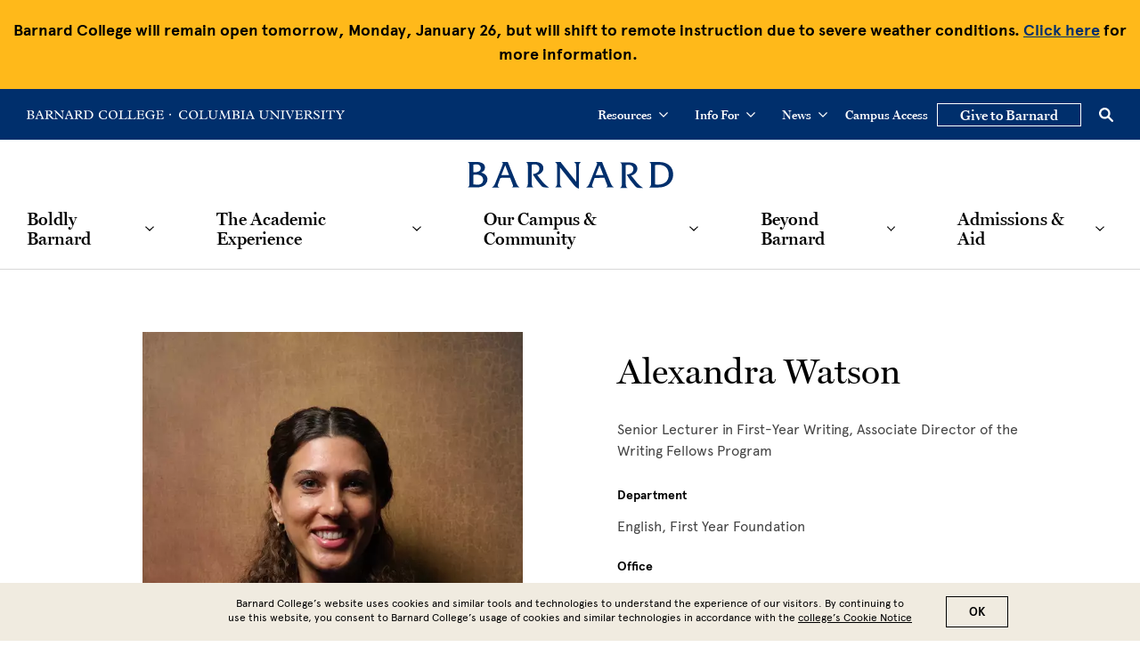

--- FILE ---
content_type: text/html; charset=UTF-8
request_url: https://barnard.edu/profiles/alexandra-watson
body_size: 40180
content:
<!DOCTYPE html>
<html lang="en" dir="ltr" prefix="content: http://purl.org/rss/1.0/modules/content/  dc: http://purl.org/dc/terms/  foaf: http://xmlns.com/foaf/0.1/  og: http://ogp.me/ns#  rdfs: http://www.w3.org/2000/01/rdf-schema#  schema: http://schema.org/  sioc: http://rdfs.org/sioc/ns#  sioct: http://rdfs.org/sioc/types#  skos: http://www.w3.org/2004/02/skos/core#  xsd: http://www.w3.org/2001/XMLSchema# ">
  <head>
    <meta charset="utf-8" />
<style>/* @see https://github.com/aFarkas/lazysizes#broken-image-symbol */.js img.lazyload:not([src]) { visibility: hidden; }/* @see https://github.com/aFarkas/lazysizes#automatically-setting-the-sizes-attribute */.js img.lazyloaded[data-sizes=auto] { display: block; width: 100%; }</style>
<meta name="description" content="Alexandra Watson is a fiction writer and poet from Syracuse, New York. She’s a Senior Lecturer at Barnard, where she founded the Creative Writing Fellows program and the Cite Black Barnard Faculty initiative. She has been the recipient of three Provost Grants for Innovation in Teaching, including the Diversity, Equity, and Inclusion grant. Along with the other members of the Writing Fellows program team, she was awarded the 2025 Linda Bell Collaborative Teaching Award." />
<link rel="canonical" href="https://barnard.edu/profiles/alexandra-watson" />
<meta name="msapplication-TileColor" content="#002f6c"/>
<meta name="theme-color" content="#ffffff"/>
<meta name="favicon-generator" content="Drupal responsive_favicons + realfavicongenerator.net" />
<meta name="Generator" content="Drupal 10 (https://www.drupal.org)" />
<meta name="MobileOptimized" content="width" />
<meta name="HandheldFriendly" content="true" />
<meta name="viewport" content="width=device-width, initial-scale=1.0" />
<style>div#sliding-popup, div#sliding-popup .eu-cookie-withdraw-banner, .eu-cookie-withdraw-tab {background: #008eaa} div#sliding-popup.eu-cookie-withdraw-wrapper { background: transparent; } #sliding-popup h1, #sliding-popup h2, #sliding-popup h3, #sliding-popup p, #sliding-popup label, #sliding-popup div, .eu-cookie-compliance-more-button, .eu-cookie-compliance-secondary-button, .eu-cookie-withdraw-tab { color: #fff;} .eu-cookie-withdraw-tab { border-color: #fff;}</style>
<link rel="icon" href="/themes/custom/barnard/BarnardB_16x16.png" type="image/png" />

    <title>Alexandra Watson | Barnard College</title>
    <link rel="stylesheet" href="https://use.typekit.net/ywn4bva.css">
    <link rel="stylesheet" media="all" href="/sites/default/files/css/css_dAZOLscv7ZbAIGVKy6dut0PYWKt_8AUQXNrXibqTZNc.css?delta=0&amp;language=en&amp;theme=barnard&amp;include=[base64]" />
<link rel="stylesheet" media="all" href="//cdnjs.cloudflare.com/ajax/libs/font-awesome/6.6.0/css/all.min.css" />
<link rel="stylesheet" media="all" href="/sites/default/files/css/css_28kWPwV0HmxX9Gd3tIZm7m6HFEmglTn4mTo5kI6Rl10.css?delta=2&amp;language=en&amp;theme=barnard&amp;include=[base64]" />
<link rel="stylesheet" media="all" href="/sites/default/files/css/css_l2c8jue7FT7Q6pW_WVkrQtR2sBdi2y-M8snYYZNU8r8.css?delta=3&amp;language=en&amp;theme=barnard&amp;include=[base64]" />

    <script type="application/json" data-drupal-selector="drupal-settings-json">{"path":{"baseUrl":"\/","pathPrefix":"","currentPath":"node\/14601","currentPathIsAdmin":false,"isFront":false,"currentLanguage":"en"},"pluralDelimiter":"\u0003","suppressDeprecationErrors":true,"gtag":{"tagId":"","consentMode":false,"otherIds":[],"events":[],"additionalConfigInfo":[]},"ajaxPageState":{"libraries":"[base64]","theme":"barnard","theme_token":null},"ajaxTrustedUrl":[],"gtm":{"tagId":null,"settings":{"data_layer":"dataLayer","include_environment":false},"tagIds":["GTM-P2FPQ6N"]},"lazy":{"lazysizes":{"lazyClass":"lazyload","loadedClass":"lazyloaded","loadingClass":"lazyloading","preloadClass":"lazypreload","errorClass":"lazyerror","autosizesClass":"lazyautosizes","srcAttr":"data-src","srcsetAttr":"data-srcset","sizesAttr":"data-sizes","minSize":40,"customMedia":[],"init":true,"expFactor":1.5,"hFac":0.80000000000000004,"loadMode":2,"loadHidden":true,"ricTimeout":0,"throttleDelay":125,"plugins":[]},"placeholderSrc":"","preferNative":false,"minified":true,"libraryPath":"\/libraries\/lazysizes"},"data":{"extlink":{"extTarget":false,"extTargetAppendNewWindowDisplay":false,"extTargetAppendNewWindowLabel":"(opens in a new window)","extTargetNoOverride":false,"extNofollow":false,"extTitleNoOverride":false,"extNoreferrer":false,"extFollowNoOverride":false,"extClass":"0","extLabel":"(link is external)","extImgClass":false,"extSubdomains":true,"extExclude":"","extInclude":"","extCssExclude":"","extCssInclude":"","extCssExplicit":"","extAlert":false,"extAlertText":"This link will take you to an external web site. We are not responsible for their content.","extHideIcons":false,"mailtoClass":"0","telClass":"tel","mailtoLabel":"(link sends email)","telLabel":"(link is a phone number)","extUseFontAwesome":false,"extIconPlacement":"append","extPreventOrphan":false,"extFaLinkClasses":"fa fa-external-link","extFaMailtoClasses":"fa fa-envelope-o","extAdditionalLinkClasses":"","extAdditionalMailtoClasses":"","extAdditionalTelClasses":"","extFaTelClasses":"fa fa-phone","allowedDomains":null,"extExcludeNoreferrer":""},"barnard_home":null},"eu_cookie_compliance":{"cookie_policy_version":"1.0.0","popup_enabled":true,"popup_agreed_enabled":false,"popup_hide_agreed":false,"popup_clicking_confirmation":true,"popup_scrolling_confirmation":false,"popup_html_info":"\u003Cdiv aria-labelledby=\u0022popup-text\u0022  class=\u0022eu-cookie-compliance-banner eu-cookie-compliance-banner-info eu-cookie-compliance-banner--default\u0022\u003E\n  \u003Cdiv class=\u0022popup-content info eu-cookie-compliance-content\u0022\u003E\n        \u003Cdiv id=\u0022popup-text\u0022 class=\u0022eu-cookie-compliance-message\u0022 role=\u0022document\u0022\u003E\n      \u003Cp\u003EBarnard College\u2019s website uses cookies and similar tools and technologies to understand the experience of our visitors. By continuing to use this website, you consent to Barnard College\u2019s usage of cookies and similar technologies in accordance with the \u003Ca href=\u0022\/cookie-notice\u0022\u003Ecollege\u2019s Cookie Notice\u003C\/a\u003E\u003C\/p\u003E\n          \u003C\/div\u003E\n\n    \n    \u003Cdiv id=\u0022popup-buttons\u0022 class=\u0022eu-cookie-compliance-buttons\u0022\u003E\n            \u003Cbutton type=\u0022button\u0022 class=\u0022agree-button eu-cookie-compliance-default-button\u0022\u003EOK\u003C\/button\u003E\n          \u003C\/div\u003E\n  \u003C\/div\u003E\n\u003C\/div\u003E","use_mobile_message":false,"mobile_popup_html_info":"\u003Cdiv aria-labelledby=\u0022popup-text\u0022  class=\u0022eu-cookie-compliance-banner eu-cookie-compliance-banner-info eu-cookie-compliance-banner--default\u0022\u003E\n  \u003Cdiv class=\u0022popup-content info eu-cookie-compliance-content\u0022\u003E\n        \u003Cdiv id=\u0022popup-text\u0022 class=\u0022eu-cookie-compliance-message\u0022 role=\u0022document\u0022\u003E\n      \n          \u003C\/div\u003E\n\n    \n    \u003Cdiv id=\u0022popup-buttons\u0022 class=\u0022eu-cookie-compliance-buttons\u0022\u003E\n            \u003Cbutton type=\u0022button\u0022 class=\u0022agree-button eu-cookie-compliance-default-button\u0022\u003EOK\u003C\/button\u003E\n          \u003C\/div\u003E\n  \u003C\/div\u003E\n\u003C\/div\u003E","mobile_breakpoint":768,"popup_html_agreed":false,"popup_use_bare_css":false,"popup_height":"auto","popup_width":"100%","popup_delay":1000,"popup_link":"\/privacy-policy","popup_link_new_window":true,"popup_position":false,"fixed_top_position":true,"popup_language":"en","store_consent":false,"better_support_for_screen_readers":false,"cookie_name":"","reload_page":false,"domain":"","domain_all_sites":false,"popup_eu_only":false,"popup_eu_only_js":false,"cookie_lifetime":100,"cookie_session":0,"set_cookie_session_zero_on_disagree":0,"disagree_do_not_show_popup":false,"method":"default","automatic_cookies_removal":false,"allowed_cookies":"","withdraw_markup":"\u003Cbutton type=\u0022button\u0022 class=\u0022eu-cookie-withdraw-tab\u0022\u003EPrivacy settings\u003C\/button\u003E\n\u003Cdiv aria-labelledby=\u0022popup-text\u0022 class=\u0022eu-cookie-withdraw-banner\u0022\u003E\n  \u003Cdiv class=\u0022popup-content info eu-cookie-compliance-content\u0022\u003E\n    \u003Cdiv id=\u0022popup-text\u0022 class=\u0022eu-cookie-compliance-message\u0022 role=\u0022document\u0022\u003E\n      \u003Ch2\u003EWe use cookies on this site to enhance your user experience\u003C\/h2\u003E\u003Cp\u003EYou have given your consent for us to set cookies.\u003C\/p\u003E\n    \u003C\/div\u003E\n    \u003Cdiv id=\u0022popup-buttons\u0022 class=\u0022eu-cookie-compliance-buttons\u0022\u003E\n      \u003Cbutton type=\u0022button\u0022 class=\u0022eu-cookie-withdraw-button \u0022\u003EWithdraw consent\u003C\/button\u003E\n    \u003C\/div\u003E\n  \u003C\/div\u003E\n\u003C\/div\u003E","withdraw_enabled":false,"reload_options":null,"reload_routes_list":"","withdraw_button_on_info_popup":false,"cookie_categories":[],"cookie_categories_details":[],"enable_save_preferences_button":false,"cookie_value_disagreed":"0","cookie_value_agreed_show_thank_you":"1","cookie_value_agreed":"2","containing_element":"body","settings_tab_enabled":false,"olivero_primary_button_classes":"","olivero_secondary_button_classes":"","close_button_action":"close_banner","open_by_default":true,"modules_allow_popup":true,"hide_the_banner":false,"geoip_match":true,"unverified_scripts":["\/"]},"views":{"ajax_path":"\/views\/ajax","ajaxViews":{"views_dom_id:db2edab932519f795e821f6e1cb694f28e9ce3f581cb2df0159364b03e4a1550":{"view_name":"in_the_news","view_display_id":"block_1","view_args":"14601","view_path":"\/node\/14601","view_base_path":null,"view_dom_id":"db2edab932519f795e821f6e1cb694f28e9ce3f581cb2df0159364b03e4a1550","pager_element":0,"viewsreference":{"compressed":"[base64]"}}}},"sitewideAlert":{"refreshInterval":15000,"automaticRefresh":false},"user":{"uid":0,"permissionsHash":"dc00583b53055af9471b71152a5214aacf1363285530c95fefb83c2a394bb6ae"}}</script>
<script src="/core/assets/vendor/modernizr/modernizr.min.js?v=3.11.7"></script>
<script src="/sites/default/files/js/js_6P3EX5Wafzo24ExXiWxJHnwsPnuRKDy3yhbd0P0MEoo.js?scope=header&amp;delta=1&amp;language=en&amp;theme=barnard&amp;include=[base64]"></script>
<script src="/modules/contrib/google_tag/js/gtag.js?t9g0rn"></script>
<script src="/modules/contrib/google_tag/js/gtm.js?t9g0rn"></script>

  </head>
  <body class="no-color path-node page-node-type-profile profile">
        <a href="#main-content" class="visually-hidden focusable skip-link">
      Skip to main content
    </a>
    <noscript><iframe src="https://www.googletagmanager.com/ns.html?id=GTM-P2FPQ6N"
                  height="0" width="0" style="display:none;visibility:hidden"></iframe></noscript>
<div data-sitewide-alert role="banner"></div>
      <div class="dialog-off-canvas-main-canvas" data-off-canvas-main-canvas>
    <div class="layout-container lc--layout-container lc--default">

  <div class="l--layout l--default">

    <header>
          <div class="region region-header r--region r--header">
    <div id="l--main-header" class="cc-component-container cc--header">
      <div class="c--component c--header">

        <div class="utility-nav-container">
  <div class="utility-nav-item">
    
    <div  id="block-columbiabranding" class="block block-block-content block-block-content1763440a-fa76-4271-9755-10b2d2d57857 cc--component-container cc--utility-menu-logo">
      <div class="c--component c--utility-menu-logo">

                    <p><a aria-label="Go to Barnard College Homepage" href="https://barnard.edu"><svg enable-background="new 0 0 120.2 7.4" role="img" version="1.1" viewBox="0 0 120.2 7.4" x="0px" xml:space="preserve" y="0px" xmlns:xlink="http://www.w3.org/1999/xlink"><title>Barnard College</title> <path d="M114.2,5.5h-0.5c-0.5,1-1,1.3-2.2,1.3H111c-0.9,0-1.2-0.3-1.2-1.3V3.7h1.4
        c0.9,0,1.2,0.3,1.4,1.1h0.4V2.3h-0.4c-0.1,0.7-0.4,1-1.4,1h-1.4V0.6h1.7c0.9,0,1.4,0.2,1.8,1.1h0.4V0.1h-6v0.4
        c0.8,0,1.1,0.4,1.1,1.1v4.2c0,0.8-0.3,1.1-1.1,1.1v0.4h6.1L114.2,5.5z M106.1,5c0-0.7,0.2-1,0.9-1.1V3.6h-3.3V4h0.2c0.7,0,1,0.3,1,1
        v1.5c-0.6,0.3-1.1,0.5-1.7,0.5c-1.7,0-3-1.4-3-3.3c0-1.8,1.2-3.2,2.9-3.2c1.1,0,1.9,0.5,2.4,1.7h0.4l-0.1-1.7
        c-1-0.3-1.7-0.5-2.5-0.5c-2.4,0-4.4,1.7-4.4,3.8c0,1.7,1.4,3.5,4.3,3.5c0.8,0,1.7-0.1,2.9-0.5L106.1,5L106.1,5z M98,5.5h-0.5
        c-0.5,1-1,1.3-2.2,1.3h-0.5c-0.9,0-1.2-0.3-1.2-1.3V3.7H95c0.9,0,1.2,0.3,1.4,1.1h0.4V2.3h-0.4c-0.1,0.7-0.4,1-1.4,1h-1.4V0.6h1.7
        c0.9,0,1.4,0.2,1.8,1.1h0.4V0.1h-6v0.4c0.8,0,1.1,0.4,1.1,1.1v4.2c0,0.8-0.3,1.1-1.1,1.1v0.4h6.1L98,5.5z M85.2,5.6
        c0,0.9-0.2,1.1-1.2,1.2v0.4h6.6L91,5.5h-0.4c-0.5,0.9-1.1,1.3-2,1.3h-0.9c-1,0-1.4-0.4-1.4-1.4V1.5c0-0.6,0.2-1,1.2-1V0.1h-3.4v0.4
        c0.9,0,1.2,0.3,1.2,1L85.2,5.6L85.2,5.6z M77.9,5.6c0,0.9-0.2,1.1-1.2,1.2v0.4h6.6l0.4-1.7h-0.4c-0.5,0.9-1.1,1.3-2,1.3h-0.9
        c-1,0-1.4-0.4-1.4-1.4V1.5c0-0.6,0.2-1,1.2-1V0.1h-3.4v0.4c0.9,0,1.2,0.3,1.2,1L77.9,5.6L77.9,5.6z M69.6,3.2c0-1.8,1-2.8,2.2-2.8
        c1.7,0,2.6,1.8,2.6,3.7c0,1.7-0.9,2.8-2.3,2.8C70.5,6.9,69.6,5.2,69.6,3.2z M68.3,3.8c0,2.1,1.6,3.5,3.5,3.5c2.2,0,3.8-1.6,3.8-3.6
        C75.7,1.6,74.1,0,72,0C70.2,0,68.3,1.3,68.3,3.8z M66.8,2.1l-0.2-1.7C65.7,0.2,64.9,0,64.1,0C61.4,0,60,2,60,3.8
        c0,2.1,1.6,3.6,4,3.6c0.8,0,2-0.2,2.8-0.6l0.1-1.6h-0.4c-0.3,1.2-1.2,1.7-2.3,1.7c-1.9,0-2.9-1.5-2.9-3.3c0-2.1,1.3-3.2,2.7-3.2
        c1,0,2,0.7,2.5,1.7C66.5,2.1,66.8,2.1,66.8,2.1z M49.7,0.6h1c2.5,0,3.4,1.7,3.4,3.3c0,1.5-0.9,2.9-2.7,2.9h-0.6
        c-0.7,0-1.1-0.4-1.1-1.1C49.7,5.7,49.7,0.6,49.7,0.6z M48.6,5.8c0,0.8-0.3,1.1-1.2,1.1v0.4h4c2.9,0,4-2,4-3.6c0-0.9-0.3-1.7-1.1-2.4
        c-0.7-0.7-1.6-1.1-2.9-1.1h-4v0.4c1,0,1.2,0.4,1.2,1.1V5.8z M41.9,3.4V0.6h0.8c1.3,0,1.8,0.7,1.8,1.5S44,3.4,42.8,3.4H41.9z
         M41.9,3.9h0.3c0.5,0,0.6,0.1,0.8,0.4L44.5,6c0.8,1,1.1,1.2,1.8,1.2h0.8V6.8c-0.4,0-0.9-0.5-1.7-1.4l-1.5-1.7c1.4-0.2,1.9-1,1.9-1.8
        c0-1-0.7-1.8-2.7-1.8h-3.4v0.4c0.7,0,1.1,0.3,1.1,1v4.1c0,0.7-0.1,1.2-1.1,1.2v0.4H43V6.8c-0.8,0-1.1-0.3-1.1-1V3.9z M36.2,3.9h-2.3
        L35,1.1L36.2,3.9z M37,5.7c0.3,0.6,0.1,1-0.8,1.1v0.4h2.9V6.8c-0.4,0-0.6-0.2-0.8-0.7l-2.6-6h-1.1l0.2,0.3l-2.1,5.2
        c-0.3,0.7-0.5,1-1,1.2v0.4h2.4V6.8c-0.8,0-1.1-0.7-0.8-1.4l0.4-1h2.7L37,5.7z M24.1,5.7V1.4l-0.5-0.5c-0.3-0.3-0.6-0.4-1-0.4V0.1
        h1.7l5.3,5.4V2.1c0-0.8-0.2-1.6-1.2-1.6V0.1h2.8v0.4c-0.8,0-1.1,0.6-1.1,1.6v3.3c0,1,0.2,1.3,0.2,1.9h-0.7c-0.3-0.4-0.6-0.8-0.8-1
        l-4.3-4.4v3.6c0,0.9,0.4,1.3,1.3,1.3v0.4h-3V6.8C23.7,6.8,24.1,6.5,24.1,5.7z M17.4,3.9v2c0,0.7,0.3,1,1.1,1v0.4h-3.2V6.8
        c0.9,0,1.1-0.5,1.1-1.2V1.5c0-0.7-0.3-1-1.1-1V0.1h3.4c1.9,0,2.7,0.8,2.7,1.8c0,0.8-0.5,1.6-1.9,1.8L21,5.4c0.8,0.9,1.3,1.4,1.7,1.4
        v0.4h-0.8c-0.9,0-1.2-0.2-2-1.2l-1.4-1.7c-0.2-0.3-0.4-0.4-0.8-0.4H17.4z M17.4,3.4h1c1.2,0,1.7-0.5,1.7-1.3s-0.6-1.5-1.8-1.5h-0.8
        v2.8H17.4z M12.4,5.7l-0.5-1.3H9.1l-0.4,1c-0.3,0.7,0,1.4,0.8,1.4v0.4H7.1V6.8c0.5-0.1,0.7-0.4,1-1.2l2.1-5.2L10,0.1h1.1l2.6,6
        c0.2,0.5,0.4,0.7,0.8,0.7v0.4h-2.9V6.8C12.5,6.7,12.7,6.4,12.4,5.7z M11.6,3.9l-1.2-2.8L9.3,3.9H11.6z M1.1,5.8V1.5
        c0-0.7-0.3-1-1.1-1V0.1h3.8C5.2,0.1,6,0.7,6,1.8c0,1-0.6,1.4-2.1,1.7l0,0c1.8,0,2.4,1,2.4,1.8c0,1.2-1.1,1.9-2.4,1.9H0V6.8
        C0.9,6.8,1.1,6.4,1.1,5.8z M2.2,3.8L2.2,3.8v2c0,0.7,0.3,1.1,1,1.1h0.5c0.8,0,1.4-0.5,1.4-1.4c0-0.8-0.5-1.6-1.8-1.6H2.2V3.8z
         M2.2,3.3h1C4.3,3.3,4.8,3,4.8,2S4.2,0.6,3,0.6H2.2V3.3z M119,4c-0.1-0.1-0.2-0.3-0.2-0.5s0.1-0.4,0.2-0.5s0.3-0.2,0.5-0.2
        s0.4,0.1,0.5,0.2c0.1,0.1,0.2,0.3,0.2,0.5S120.1,3.9,120,4s-0.3,0.2-0.5,0.2S119.1,4.1,119,4z" id="barnardcolumbia-barnard" /> </svg></a> <a aria-label="Go to Columbia University Homepage" href="https://www.columbia.edu/" target="_blank"><svg enable-background="new 0 0 137.3 7.4" role="img" version="1.1" viewBox="0 0 137.3 7.4" x="0px" xml:space="preserve" y="0px" xmlns:xlink="http://www.w3.org/1999/xlink"><title>Columbia University</title> <path d="M137.3,0.1v0.4c-0.4,0.1-0.7,0.3-1.2,1L134,4.2v1.6c0,0.7,0.4,1,1,1v0.4h-3.2
        V6.8c0.7,0,1.1-0.3,1.1-1V4.2l-2.1-3.1c-0.2-0.4-0.5-0.5-0.9-0.5V0.1h3.1v0.4c-0.8,0-1,0.4-0.6,0.9l1.6,2.3l1.2-1.8
        c0.5-0.7,0.3-1.4-0.5-1.4V0.1H137.3z M121.8,0.1l-0.1,1.7h0.4c0.6-1,0.9-1.2,1.8-1.2h1.1v5.2c0,0.7-0.3,1-1.2,1v0.4h3.3V6.8
        c-0.9,0-1.1-0.3-1.1-1V0.6h1.1c0.9,0,1.2,0.1,1.8,1.2h0.4l-0.1-1.7H121.8z M117.7,0.5c0.8,0,1.1,0.3,1.1,1.1v4
        c0,0.8-0.1,1.2-1.1,1.2v0.5h3.3V6.9c-0.9,0-1.1-0.4-1.1-1.1V1.6c0-0.8,0.4-1.1,1.1-1.1V0.1h-3.3V0.5z M113,2.1
        c-0.2-0.2-0.3-0.4-0.3-0.7c0-0.6,0.6-1,1.3-1c1,0,1.7,0.6,1.8,1.7h0.5V0.6c-0.7-0.4-1.5-0.6-2.2-0.6c-1.4,0-2.4,0.7-2.4,1.8
        c0,0.5,0.2,0.8,0.5,1.1c0.8,0.8,2.2,1.3,2.9,2c0.3,0.3,0.4,0.6,0.4,0.8c0,0.7-0.7,1.2-1.6,1.2c-1.1,0-1.7-0.7-1.9-1.8h-0.4v1.8
        c0.5,0.2,1.6,0.4,2.3,0.4c1.5,0,2.6-0.8,2.6-2c0-0.5-0.2-0.9-0.6-1.3C115.1,3.3,113.6,2.7,113,2.1z M111,6.8v0.4h-0.8
        c-0.7,0-1.1-0.2-1.8-1.2L107,4.3c-0.2-0.3-0.4-0.4-0.8-0.4h-0.5v2c0,0.7,0.3,1,1.1,1v0.4h-3.2V6.8c0.9,0,1.1-0.5,1.1-1.2V1.5
        c0-0.7-0.3-1-1.1-1V0.1h3.4c1.9,0,2.7,0.8,2.7,1.8c0,0.8-0.5,1.6-1.9,1.8l1.5,1.7C110.1,6.3,110.6,6.8,111,6.8z M108.4,2.1
        c0-0.8-0.6-1.5-1.8-1.5h-0.8v2.8h0.9C107.9,3.4,108.4,2.9,108.4,2.1z M100,6.7h-0.5c-0.9,0-1.2-0.3-1.2-1.3V3.7h1.4
        c0.9,0,1.3,0.3,1.4,1.1h0.4V2.3h-0.4c-0.1,0.7-0.4,1-1.4,1h-1.4V0.6h1.7c0.9,0,1.4,0.2,1.8,1.1h0.3V0.1h-6v0.4
        c0.8,0,1.1,0.4,1.1,1.1v4.1c0,0.8-0.3,1.1-1.1,1.1v0.4h6.1l0.5-1.7V5.4h-0.5C101.7,6.4,101.2,6.7,100,6.7z M93.1,0.5
        c1.2,0.1,1.1,0.9,0.6,2l-0.9,2.1c-0.2,0.4-0.3,0.8-0.5,1.2C92.1,5.4,92,5,91.8,4.6l-1.3-2.8c-0.4-0.9-0.4-1.2,0.6-1.3V0.1h-2.8v0.5
        c0.4,0,0.5,0.1,0.9,0.9l2.2,4.7c0.2,0.5,0.3,0.8,0.4,1.2h0.3c0.2-0.6,0.3-1.1,0.5-1.5l1.3-3c0.4-0.8,0.7-1.8,0.9-2s0.4-0.3,0.7-0.4
        V0.1h-2.4V0.5z M84.4,0.5c0.9,0,1.1,0.3,1.1,1.1v4c0,0.8-0.1,1.2-1.1,1.2v0.5h3.3V6.9c-0.9,0-1.1-0.4-1.1-1.1V1.6
        c0-0.8,0.3-1.1,1.1-1.1V0.1h-3.3V0.5z M80.8,0.5c1,0,1.2,0.8,1.2,1.6v3.4l-5.3-5.4H75v0.4c0.4,0,0.7,0.1,1,0.4l0.5,0.5v4.3
        c0,0.8-0.4,1.1-1.3,1.1v0.4h3V6.8c-0.9,0-1.3-0.4-1.3-1.3V1.9l4.3,4.4c0.2,0.2,0.5,0.6,0.8,1h0.7c0-0.6-0.2-0.9-0.2-1.9V2.1
        c0-1,0.3-1.6,1.1-1.6V0.1h-2.8V0.5z M71.7,0.5c1,0,1.2,0.5,1.2,1.2v2.7c0,1.7-1.1,2.3-2.3,2.3c-1.4,0-2.2-0.7-2.2-1.9V1.6
        c0-0.8,0.3-1.1,1.2-1.1V0.1h-3.4h0v0.4c0.9,0,1.1,0.4,1.1,1V5c0,1.2,1,2.3,3.1,2.3c1.6,0,3-0.7,3-2.8V1.6c0-0.8,0.5-1.1,1.1-1.1V0.1
        h-2.8V0.5z M62.7,6.8v0.4h-2.9V6.8c0.7-0.1,0.9-0.4,0.7-1.1L60,4.4h-2.7l-0.4,1c-0.3,0.7,0,1.4,0.8,1.4v0.4h-2.4V6.8
        c0.5-0.1,0.7-0.4,1-1.2l2.1-5.2l-0.2-0.3h1.1l2.6,6C62.1,6.6,62.3,6.8,62.7,6.8z M59.7,3.9l-1.2-2.8l-1.1,2.8H59.7z M51.3,0.5
        c0.9,0,1.1,0.3,1.1,1.1v4c0,0.8-0.1,1.2-1.1,1.2v0.5h3.3V6.9c-0.9,0-1.1-0.4-1.1-1.1V1.6c0-0.8,0.3-1.1,1.1-1.1V0.1h-3.3V0.5z
         M50.3,5.3c0,1.2-1.1,1.9-2.4,1.9h-4V6.8c0.8,0,1.1-0.4,1.1-1V1.6c0-0.7-0.3-1-1.1-1V0.1h3.8c1.4,0,2.3,0.6,2.3,1.7
        c0,1-0.6,1.4-2.1,1.7C49.7,3.5,50.3,4.5,50.3,5.3z M46.1,3.3h1c1.1,0,1.6-0.3,1.6-1.3s-0.6-1.4-1.8-1.4h-0.8V3.3z M49,5.5
        c0-0.8-0.5-1.6-1.8-1.6h-1.1v1.9c0,0.7,0.3,1.1,1,1.1h0.5C48.4,6.9,49,6.4,49,5.5z M42,5.8l-0.5-4.1c-0.1-0.7,0-1.1,0.9-1.2V0.1
        h-2.1c0.1,0.5,0,1.1-0.3,1.8c-0.3,0.8-0.9,2-1.8,3.8C37.7,4,36.1,1.9,36,0.1h-2.1v0.3c0.8,0.1,0.9,0.5,0.8,1.4l-0.6,3.9
        c-0.1,0.8-0.4,1.1-1,1.1v0.4h2.4V6.8c-0.8,0-1.1-0.4-0.9-1.5l0.5-3.8c0.6,1.9,2.2,4.4,2.4,5.7H38c0.3-1.4,1.7-3.3,2.4-5.5l0.5,4
        C41,6.4,40.7,6.8,40,6.8v0.4h3.1V6.8C42.3,6.8,42.1,6.4,42,5.8z M29.5,0.5c1,0,1.2,0.5,1.2,1.2v2.7c0,1.7-1.1,2.3-2.3,2.3
        c-1.4,0-2.2-0.7-2.2-1.9V1.6c0-0.8,0.3-1.1,1.2-1.1V0.1H24v0.4c0.9,0,1.1,0.4,1.1,1V5c0,1.2,1,2.3,3.1,2.3c1.6,0,3-0.7,3-2.8V1.6
        c0-0.8,0.5-1.1,1.1-1.1V0.1h-2.8V0.5z M21.2,6.8h-0.9c-1,0-1.4-0.4-1.4-1.4V1.5c0-0.6,0.2-1,1.2-1V0.1h-3.4v0.4c1,0,1.2,0.3,1.2,1
        v4.1c0,0.9-0.2,1.2-1.3,1.2v0.4h6.6l0.4-1.7h-0.4C22.7,6.4,22.1,6.8,21.2,6.8z M15.7,3.7c0,2.1-1.7,3.6-3.8,3.6
        C10,7.4,8.3,5.9,8.3,3.8C8.3,1.3,10.2,0,12,0C14.1,0,15.7,1.6,15.7,3.7z M14.5,4.1c0-1.8-0.9-3.7-2.6-3.7c-1.3,0-2.3,1-2.3,2.8
        c0,1.9,0.9,3.7,2.6,3.7C13.6,6.9,14.5,5.8,14.5,4.1z M4.2,6.9c-1.9,0-2.9-1.5-2.9-3.3c0-2.1,1.3-3.2,2.7-3.2c1.1,0,2,0.7,2.5,1.7
        h0.3L6.5,0.5C5.7,0.2,4.9,0,4.1,0C1.4,0,0,2,0,3.8c0,2.1,1.7,3.6,4,3.6c0.8,0,2-0.3,2.8-0.6l0.1-1.6H6.5C6.3,6.3,5.4,6.9,4.2,6.9z" id="barnardcolumbia-columbia" /> </svg> </a></p>


        
      </div>
    </div>
  </div>
  <div class="utility-nav-item">
        <div  id="block-utilitynavigation" class="block block-system block-system-menu-blockutility-navigation cc--component-container cc--utility-menu">
      <div class="c--component c--utility-menu">

        <nav class="mc--menu mc--utility" aria-label="Utility Menu Links for Desktop">
                      
                <ul class="menu m--menu m--utility">
                  <li class="menu-item menu-item--expanded">
                <div class="utility-button-wrapper">
          <button type="button" class="utility-button  " aria-expanded="false" aria-haspopup="true">
            Resources
            <svg version="1.1" xmlns="http://www.w3.org/2000/svg" xmlns:xlink="http://www.w3.org/1999/xlink" x="0px"
              y="0px" viewBox="0 0 20 11.7" enable-background="new 0 0 20 11.7" xml:space="preserve">
            <path d="M10,8.3L18.3,0L20,1.7l-10,10L0,1.7L1.7,0L10,8.3z"/>
            </svg>
          </button>
        
                            <ul  class="submenu" aria-hidden="true">
                    <li class="menu-item">
                  <a href="/academic-calendar" data-drupal-link-system-path="node/14281">Academic Calendar</a>
        
              </li>
                <li class="menu-item">
                  <a href="/visit/campus-map" data-drupal-link-system-path="node/19046">Campus Maps</a>
        
              </li>
                <li class="menu-item">
                  <a href="/resources" data-drupal-link-system-path="node/76536">Helpful Resources</a>
        
              </li>
                <li class="menu-item">
                  <a href="https://barnard.edu/about/offices-services">Offices and Services</a>
        
              </li>
      </ul>
    
        </div> <!-- end of utility-button-wrapper -->
              </li>
                <li class="menu-item menu-item--expanded">
                <div class="utility-button-wrapper">
          <button type="button" class="utility-button information-for-button " aria-expanded="false" aria-haspopup="true">
            Info For
            <svg version="1.1" xmlns="http://www.w3.org/2000/svg" xmlns:xlink="http://www.w3.org/1999/xlink" x="0px"
              y="0px" viewBox="0 0 20 11.7" enable-background="new 0 0 20 11.7" xml:space="preserve">
            <path d="M10,8.3L18.3,0L20,1.7l-10,10L0,1.7L1.7,0L10,8.3z"/>
            </svg>
          </button>
        
                            <ul  class="submenu" aria-hidden="true">
                    <li class="menu-item">
                  <a href="/info-for/faculty" data-drupal-link-system-path="node/351">Faculty</a>
        
              </li>
                <li class="menu-item">
                  <a href="/info-for/students" data-drupal-link-system-path="node/101">Students</a>
        
              </li>
                <li class="menu-item">
                  <a href="/info-for/staff">Staff</a>
        
              </li>
                <li class="menu-item">
                  <a href="/alumnae" data-drupal-link-system-path="node/6436">Alumnae</a>
        
              </li>
                <li class="menu-item">
                  <a href="/parents-families" data-drupal-link-system-path="node/311">Parents</a>
        
              </li>
                <li class="menu-item">
                  <a href="https://barnard.edu/campus-access">Campus Access</a>
        
              </li>
      </ul>
    
        </div> <!-- end of utility-button-wrapper -->
              </li>
                <li class="menu-item menu-item--expanded">
                <div class="utility-button-wrapper">
          <button type="button" class="utility-button news-and-events-button " aria-expanded="false" aria-haspopup="true">
            News
            <svg version="1.1" xmlns="http://www.w3.org/2000/svg" xmlns:xlink="http://www.w3.org/1999/xlink" x="0px"
              y="0px" viewBox="0 0 20 11.7" enable-background="new 0 0 20 11.7" xml:space="preserve">
            <path d="M10,8.3L18.3,0L20,1.7l-10,10L0,1.7L1.7,0L10,8.3z"/>
            </svg>
          </button>
        
                            <ul  class="submenu" aria-hidden="true">
                    <li class="menu-item">
                  <a href="/featured-news" data-drupal-link-system-path="node/291">News</a>
        
              </li>
                <li class="menu-item">
                  <a href="/magazine" data-drupal-link-system-path="node/39481">Barnard Magazine</a>
        
              </li>
                <li class="menu-item">
                  <a href="/for-the-media" data-drupal-link-system-path="node/7761">Media Relations</a>
        
              </li>
                <li class="menu-item">
                  <a href="https://barnard.edu/news?field_news_category=2616" title="Messages from the College Administration to the Community">Community Messages</a>
        
              </li>
      </ul>
    
        </div> <!-- end of utility-button-wrapper -->
              </li>
                <li class="menu-item">
                  <a href="/campus-access" class="campus-access" data-drupal-link-system-path="node/76706">Campus Access</a>
        
              </li>
                <li class="menu-item">
                  <a href="https://giving.barnard.edu" class="offsite" target="_blank">Give to Barnard</a>
        
              </li>
      </ul>
    


                  </nav>

      </div>
    </div>

        <div class="cc--component-container cc--search-widget">
      <div class="c--component c--search-widget">
        <button type="button" class="icon-search" aria-label="Open Search">
          <svg role="img" version="1.1" xmlns="http://www.w3.org/2000/svg" xmlns:xlink="http://www.w3.org/1999/xlink" x="0px" y="0px" viewBox="0 0 20 20" enable-background="new 0 0 20 20" xml:space="preserve">
            <title>Open Search</title>
            <path class="search" d="M7.9,0C3.6,0,0,3.6,0,7.9s3.6,7.9,7.9,7.9c1.7,0,3.2-0.5,4.5-1.4l5.2,5.2c0.5,0.5,1.4,0.5,2,0
            c0.5-0.5,0.5-1.4,0-2l-5.2-5.2c0.9-1.3,1.4-2.8,1.4-4.5C15.8,3.6,12.3,0,7.9,0z M7.9,2.8c2.8,0,5.1,2.3,5.1,5.1
            c0,2.8-2.3,5.1-5.1,5.1c-2.8,0-5.1-2.3-5.1-5.1C2.8,5.1,5.1,2.8,7.9,2.8z"></path>
          </svg>
        </button>
        <button class="icon-close" aria-controls="block-sitesearchform">
          <svg role="img" version="1.1" xmlns="http://www.w3.org/2000/svg" xmlns:xlink="http://www.w3.org/1999/xlink" x="0px" y="0px" viewBox="0 0 16 16" enable-background="new 0 0 16 16" xml:space="preserve">
            <title>Close</title>
            <path class="close_1_" d="M8,6.6L14.6,0L16,1.4L9.4,8l6.6,6.6L14.6,16L8,9.4L1.4,16L0,14.6L6.6,8L0,1.4L1.4,0L8,6.6z"></path>
          </svg>
        </button>
      </div><!-- c--component c--search-widget -->
    </div><!-- cc--component-container cc--search-widget -->
  </div>
</div><div class="main-nav-container">
    <button class="hamburger hamburger--squeeze" type="button" aria-label="Open Menu">
    <span class="hamburger-box">
      <span class="hamburger-inner"></span>
    </span>
  </button>

    <div class="cc--component-container cc--branding-header">
    <div class="c--component c--branding-header">
      <a href="/" class="logo-desktop">
        <svg role="img" class="logo-barnard" version="1.1" xmlns="http://www.w3.org/2000/svg" xmlns:xlink="http://www.w3.org/1999/xlink" x="0px" y="0px" viewBox="0 0 589 76.6" enable-background="new 0 0 589 76.6" xml:space="preserve">
          <title>Barnard College</title>
          <path class="logo-barnard-path" d="M16.2,29.4V7.7l7.4-0.8c6.7-0.7,13.8,3.3,13.8,11c0,9.1-10.3,11.6-17.5,11.6
          C19.9,29.4,16.2,29.4,16.2,29.4z M4.9,57.4c0,5.1,0.7,13.2-4.9,15.3V73h18.3c8.3,0,17.1,0.3,24.9-3.4c7.4-3.6,13.3-10.9,13.3-19.4
          c0-10.9-8.1-17.5-18.1-19.7c6.3-2.8,11.1-7,11.1-14.4C49.5,6.2,41,0,26.3,0H0v0.3c5.7,2.1,4.9,10.2,4.9,15.2V57.4z M16.2,64.2V36.8
          l7.8-0.4c9.8-0.6,20.2,4.1,20.2,14.9c0,10.6-9.2,14.8-18.3,13.9L16.2,64.2z M121.6,45.6l6,15.7c3,7.8,3.9,9-1.6,11.4V73h22.8v-0.3
          c-6.3-3.2-8.3-9.4-10.9-15.8L114.8,0H97.3v0.3c5.3,1.7,3.2,6.3,1.7,10.3L80.4,57c-2.4,6.3-4.3,12.5-10.8,15.8v0.3H90v-0.3
          c-5.3-2-4.6-5.2-2.2-11.4l5.8-15.7C93.6,45.6,121.6,45.6,121.6,45.6z M118.4,37.4H96.5l11-28L118.4,37.4z M193.9,0
          c14.9,0,23,7.8,23,17.9c0,9.8-8.5,17.4-17.7,19.6l16,20.1c4.7,5.8,11.7,11.6,18,15.5H223c-5.9,0-9.6-1.4-12.9-5.6l-13.6-16.8
          L186.3,35c8.9-1.3,19.2-5.4,19.2-15.9c0-8-6.9-12.7-14.3-12.3c-2.6,0.1-5,0.4-7.6,0.9v49.8c0,5.1-0.7,13.2,5,15.2V73h-21.2v-0.3
          c5.7-2,4.9-10.2,4.9-15.2V15.7c0-5.1,0.8-13.2-4.9-15.3V0H193.9z M264.4,58.6c0,6.2-0.1,10.7,5.8,14.1V73h-19.7v-0.3
          c5.9-3.4,5.9-7.9,5.9-14.1V14.3c0-6.2,0-10.7-5.8-14V0h16.2v0.1c0.4,1.3,0.9,1.9,1.7,2.8l1.6,2.2l40.7,51.3V14.3
          c0-6.2,0.1-10.7-5.8-14V0h19.5v0.3c-5.8,3.3-5.8,7.8-5.8,14v62.3c-7.9-2.7-11.3-6.3-16.2-12.7l-38.1-48.3L264.4,58.6L264.4,58.6z
          M391.9,45.6l6,15.7c3,7.8,3.9,9-1.6,11.4V73h22.8v-0.3c-6.3-3.2-8.3-9.4-10.9-15.8L385.1,0h-17.6v0.3c5.3,1.7,3.2,6.3,1.7,10.3
          L350.7,57c-2.4,6.3-4.3,12.5-10.8,15.8v0.3h20.4v-0.3c-5.3-2-4.5-5.2-2.2-11.4l5.8-15.7L391.9,45.6L391.9,45.6z M388.7,37.4h-21.9
          l11-28L388.7,37.4z M463.4,1.4c14.9,0,23,7.8,23,17.9c0,9.8-8.5,17.4-17.7,19.5l16,20.1c4.7,5.8,11.7,11.6,18,15.6h-10.2
          c-5.9,0-9.5-1.4-12.9-5.6L466,52.1l-10.2-15.7c8.9-1.3,19.2-5.4,19.2-15.9c0-8-6.9-12.7-14.3-12.3c-2.6,0.1-5,0.4-7.6,0.9v49.8
          c0,5.1-0.7,13.2,5,15.2v0.3H437v-0.3c5.7-2,4.9-10.2,4.9-15.2V17c0-5.1,0.8-13.2-4.9-15.3V1.4H463.4z M525.6,57.1
          c0,6.6,0.7,11.9-4.9,15.7v0.3h26.6c24.9,0,41.7-15.3,41.7-37.2C589,13.8,573.3,0,547.9,0h-27.2v0.3c5.7,1.7,4.9,9.8,4.9,14.9
          L525.6,57.1L525.6,57.1z M536.9,9.2c3.3-0.8,6.7-1.2,10-1.2c18.5,0,29.4,9.8,29.4,29.2c0,19.2-14.8,27.9-31.3,27.9
          c-2.8,0-5.4-0.2-8.1-0.8L536.9,9.2L536.9,9.2z"></path>
        </svg>
      </a>
      <a href="/" class="logo-mobile">
        <svg role="img" version="1.1" xmlns="http://www.w3.org/2000/svg" xmlns:xlink="http://www.w3.org/1999/xlink" x="0px" y="0px" viewBox="0 0 589 111.2" enable-background="new 0 0 589 111.2" xml:space="preserve">
          <title>Barnard College</title>
          <path d="M256.3,107h-1c-1.1,2.2-2.3,2.9-4.9,2.9h-1.2c-2.1,0-2.7-0.7-2.7-2.9v-3.8h3.2c2,0,2.8,0.6,3.1,2.4h1V100h-1
          c-0.1,1.7-0.9,2.2-3.1,2.2h-3.1V96h3.7c1.9,0,3.1,0.4,4,2.5h0.8V95h-13.5v0.9c1.9,0,2.5,0.8,2.5,2.4v9.4c0,1.7-0.7,2.4-2.5,2.4v0.9
          h13.7L256.3,107z M238.1,106c0-1.5,0.5-2.2,2.1-2.4v-0.9h-7.5v0.9h0.5c1.6,0,2.3,0.8,2.3,2.2v3.4c-1.4,0.7-2.6,1-3.9,1
          c-3.8,0-6.8-3.2-6.8-7.3c0-4.1,2.8-7.2,6.5-7.2c2.5,0,4.3,1.2,5.5,3.8h1l-0.3-3.7c-2.3-0.8-3.9-1.1-5.7-1.1c-5.5,0-9.8,3.8-9.8,8.5
          c0,3.9,3.1,8,9.6,8c1.8,0,3.9-0.3,6.5-1.1L238.1,106L238.1,106z M219.9,107h-1c-1.1,2.2-2.3,2.9-4.9,2.9h-1.2
          c-2.1,0-2.7-0.7-2.7-2.9v-3.8h3.2c2,0,2.8,0.6,3.1,2.4h1V100h-1c-0.1,1.7-0.9,2.2-3.1,2.2h-3.1V96h3.7c1.9,0,3.1,0.4,4,2.5h0.8V95
          h-13.5v0.9c1.9,0,2.5,0.8,2.5,2.4v9.4c0,1.7-0.7,2.4-2.5,2.4v0.9h13.7L219.9,107z M191.3,107.4c0,2-0.4,2.5-2.6,2.7v0.9h14.8l1-3.9
          h-1c-1.2,2.1-2.5,2.9-4.6,2.9h-2.1c-2.3,0-3.1-0.9-3.1-3.1v-8.7c0-1.3,0.5-2.2,2.6-2.2v-1h-7.7v0.9c2.1,0,2.6,0.8,2.6,2.3
          L191.3,107.4L191.3,107.4z M174.9,107.4c0,2-0.4,2.5-2.6,2.7v0.9h14.8l1-3.9h-1c-1.2,2.1-2.5,2.9-4.6,2.9h-2.1
          c-2.3,0-3.1-0.9-3.1-3.1v-8.7c0-1.3,0.5-2.2,2.6-2.2v-1h-7.7v0.9c2.1,0,2.6,0.8,2.6,2.3L174.9,107.4L174.9,107.4z M156.2,102
          c0-4.1,2.2-6.3,5-6.3c3.9,0,5.8,4.1,5.8,8.2c0,3.8-2,6.3-5.1,6.3C158.2,110.2,156.2,106.3,156.2,102z M153.4,103.3
          c0,4.7,3.7,7.9,7.9,7.9c4.9,0,8.6-3.5,8.6-8.2c0-4.8-3.5-8.3-8.2-8.3C157.6,94.8,153.4,97.6,153.4,103.3z M150.1,99.6l-0.6-3.7
          c-1.9-0.7-3.7-1.1-5.5-1.1c-6.2,0-9.2,4.4-9.2,8.5c0,4.7,3.7,8,8.9,8c1.9,0,4.6-0.5,6.3-1.3l0.1-3.7h-0.9c-0.6,2.6-2.6,3.9-5.2,3.9
          c-4.2,0-6.5-3.4-6.5-7.4c0-4.7,3-7.1,6.2-7.1c2.3,0,4.5,1.5,5.5,3.8L150.1,99.6L150.1,99.6z M111.7,96h2.3c5.5,0,7.7,3.8,7.7,7.4
          c0,3.4-2,6.5-6.2,6.5h-1.3c-1.5,0-2.4-1-2.4-2.5L111.7,96L111.7,96z M109.3,107.7c0,1.7-0.7,2.4-2.6,2.4v0.9h8.9c6.4,0,9-4.4,9-8.1
          c0-2-0.6-3.7-2.4-5.5c-1.6-1.6-3.5-2.4-6.5-2.4h-9v0.9c2.2,0,2.6,1,2.6,2.5V107.7z M94.3,102.4V96h1.8c2.9,0,4.1,1.6,4.1,3.4
          c0,1.9-1.1,3-3.8,3H94.3z M94.3,103.4H95c1,0,1.3,0.3,1.9,1l3.1,3.9c1.7,2.2,2.4,2.7,4.1,2.7h1.9v-1c-0.9,0-2.1-1.1-3.9-3.1
          l-3.3-3.8c3.1-0.5,4.3-2.3,4.3-4c0-2.3-1.6-4.1-5.9-4.1h-7.6v0.9c1.6,0,2.4,0.7,2.4,2.3v9.2c0,1.6-0.3,2.7-2.4,2.7v0.9h7.3v-1
          c-1.7,0-2.4-0.7-2.4-2.2C94.3,107.9,94.3,103.4,94.3,103.4z M81.4,103.5h-5.1l2.5-6.3L81.4,103.5z M83.2,107.6
          c0.6,1.4,0.1,2.3-1.7,2.5v0.9H88v-1c-0.9,0-1.3-0.5-1.8-1.6L80.4,95h-2.5l0.4,0.7l-4.7,11.7c-0.7,1.7-1.1,2.3-2.3,2.6v0.9h5.4V110
          c-1.8-0.1-2.4-1.5-1.7-3.1l0.8-2.2H82L83.2,107.6z M54.3,107.5c0,1.9-0.8,2.5-2.8,2.5v0.9h6.7V110c-1.9,0-2.8-0.9-2.8-3v-8l9.7,9.9
          c0.5,0.5,1.1,1.3,1.9,2.3h1.5c-0.1-1.5-0.5-2-0.5-4.3v-7.3c0-2.1,0.7-3.6,2.5-3.6v-1h-6.3v0.9c2.4,0,2.7,1.7,2.8,3.6v7.6L54.9,95
          h-3.8v0.9c0.9,0.1,1.4,0.3,2.1,1l1,1L54.3,107.5L54.3,107.5z M39.3,102.4V96h1.8c2.9,0,4.1,1.6,4.1,3.4c0,1.9-1.1,3-3.8,3H39.3z
          M39.3,103.4H40c1,0,1.3,0.3,1.9,1l3.1,3.9c1.7,2.2,2.4,2.7,4.1,2.7H51v-1c-0.9,0-2.1-1.1-3.9-3.1l-3.3-3.8c3.1-0.5,4.3-2.3,4.3-4
          c0-2.3-1.6-4.1-5.9-4.1h-7.6v0.9c1.6,0,2.4,0.7,2.4,2.3v9.2c0,1.6-0.3,2.7-2.4,2.7v0.9h7.3v-1c-1.7,0-2.4-0.7-2.4-2.2
          C39.3,107.9,39.3,103.4,39.3,103.4z M26.4,103.5h-5.1l2.5-6.3L26.4,103.5z M28.1,107.6c0.6,1.4,0.1,2.3-1.7,2.5v0.9h6.5v-1
          c-0.9,0-1.3-0.5-1.8-1.6L25.4,95h-2.5l0.4,0.7l-4.7,11.7c-0.7,1.7-1,2.3-2.3,2.6v0.9h5.4V110c-1.8-0.1-2.4-1.5-1.7-3.1l0.8-2.2H27
          L28.1,107.6z M5.3,103.2h2.4c2.9,0,4.1,1.9,4.1,3.7c0,1.9-1.2,3.1-3.1,3.1H7.5c-1.5,0-2.2-0.8-2.2-2.4V103.2L5.3,103.2z M5.3,102.1
          v-6h1.9c2.5,0,3.9,1.1,3.9,3.2s-1.1,2.8-3.6,2.8H5.3z M2.8,107.6c0,1.5-0.5,2.4-2.5,2.4v0.9h8.9c2.8,0,5.3-1.6,5.3-4.2
          c0-1.8-1.3-4-5.4-4.1l0,0c3.3-0.5,4.7-1.6,4.7-3.7c0-2.4-1.8-3.8-5.1-3.8H0.4V96c1.8,0,2.5,0.7,2.5,2.3v9.3
          C2.9,107.6,2.8,107.6,2.8,107.6z M266.9,103.7c0.3,0.3,0.7,0.5,1.2,0.5s0.9-0.2,1.2-0.5s0.5-0.7,0.5-1.2s-0.2-0.9-0.5-1.2
          c-0.3-0.3-0.7-0.5-1.2-0.5s-0.9,0.2-1.2,0.5c-0.3,0.3-0.5,0.7-0.5,1.2S266.5,103.4,266.9,103.7z M581.1,104.3l4.3-6.1
          c1.1-1.6,1.7-2.1,2.7-2.3V95h-5.7v0.9c1.9,0.1,2.2,1.5,1.1,3.1l-2.7,4l-3.5-5.1c-0.8-1.2-0.4-2.1,1.4-2.1V95h-7v0.9
          c1,0.1,1.6,0.4,2.1,1.2l4.9,7.1v3.6c0,1.6-0.8,2.2-2.4,2.2v0.9h7.2V110c-1.5,0-2.3-0.7-2.3-2.2L581.1,104.3L581.1,104.3z
          M560.8,107.6c0,1.7-0.6,2.4-2.5,2.4v0.9h7.5V110c-2,0-2.5-0.8-2.5-2.3V96h2.5c2.1,0,2.7,0.4,4,2.8h0.8l-0.3-3.8h-16.6l-0.2,3.8h0.8
          c1.3-2.3,1.9-2.8,4-2.8h2.5V107.6L560.8,107.6z M549.4,98.3c0-1.8,0.8-2.4,2.5-2.4V95h-7.5v0.9c2,0,2.5,0.7,2.5,2.5v9
          c0,1.9-0.4,2.7-2.5,2.7v0.9h7.5v-1c-1.9,0-2.5-0.8-2.5-2.4V98.3z M530.7,110.1c1.2,0.6,3.7,1.1,5.4,1.1c3.4,0,5.8-1.8,5.8-4.4
          c0-1.1-0.4-2.1-1.3-2.9c-1.7-1.7-5.2-3.1-6.5-4.4c-0.5-0.5-0.7-1-0.7-1.6c0-1.3,1.3-2.2,2.9-2.2c2.2,0,3.8,1.4,4,3.8h1v-3.4
          c-1.5-0.9-3.3-1.3-4.9-1.3c-3.2,0-5.4,1.6-5.4,4c0,1.1,0.4,1.8,1,2.5c2,2,5.1,3,6.6,4.5c0.7,0.7,0.8,1.3,0.8,1.7
          c0,1.4-1.6,2.6-3.5,2.6c-2.6,0-3.8-1.6-4.3-4h-1L530.7,110.1L530.7,110.1z M517.6,102.4V96h1.8c2.9,0,4.1,1.6,4.1,3.4
          c0,1.9-1.1,3-3.8,3H517.6z M517.6,103.4h0.7c1,0,1.3,0.3,1.9,1l3.1,3.9c1.7,2.2,2.4,2.7,4.1,2.7h1.9v-1c-0.9,0-2.1-1.1-3.9-3.1
          l-3.3-3.8c3.1-0.5,4.3-2.3,4.3-4c0-2.3-1.6-4.1-5.9-4.1h-7.6v0.9c1.6,0,2.4,0.7,2.4,2.3v9.2c0,1.6-0.3,2.7-2.4,2.7v0.9h7.3v-1
          c-1.7,0-2.4-0.7-2.4-2.2L517.6,103.4L517.6,103.4z M510.9,107h-1c-1.1,2.2-2.3,2.9-4.9,2.9h-1.2c-2.1,0-2.7-0.7-2.7-2.9v-3.8h3.2
          c2,0,2.8,0.6,3.1,2.4h1V100h-1c-0.1,1.7-0.9,2.2-3.1,2.2h-3.1V96h3.7c1.9,0,3.1,0.4,4,2.5h0.8V95h-13.5v0.9c1.9,0,2.5,0.8,2.5,2.4
          v9.4c0,1.7-0.7,2.4-2.5,2.4v0.9h13.7L510.9,107z M483.6,98.9c-1-2.1-0.9-2.8,1.3-2.9v-1h-6.4v0.9c0.9,0,1.2,0.2,2.1,2.1l4.9,10.5
          c0.5,1.1,0.8,1.9,1,2.8h1.3c0.3-1.3,0.7-2.4,1-3.3l2.8-6.6c0.7-1.7,1.4-4,1.9-4.5c0.4-0.4,0.8-0.7,1.5-0.9v-1h-5.5v0.9
          c2.6,0.3,2.3,2,1.2,4.5l-2,4.7c-0.4,0.9-0.7,1.7-1.1,2.7c-0.3-0.9-0.7-1.7-1-2.6L483.6,98.9z M474.7,98.3c0-1.8,0.8-2.4,2.5-2.4V95
          h-7.5v0.9c2,0,2.5,0.7,2.5,2.5v9c0,1.9-0.4,2.7-2.5,2.7v0.9h7.5v-1c-1.9,0-2.5-0.8-2.5-2.4V98.3z M452.2,107.5
          c0,1.9-0.8,2.5-2.8,2.5v0.9h6.7V110c-1.9,0-2.8-0.9-2.8-3v-8l9.7,9.9c0.5,0.5,1.1,1.3,1.9,2.3h1.5c-0.1-1.5-0.5-2-0.5-4.3v-7.3
          c0-2.1,0.7-3.6,2.5-3.6v-1h-6.3v0.9c2.4,0,2.7,1.7,2.8,3.6v7.6L452.8,95H449v0.9c0.9,0.1,1.4,0.3,2.1,1l1,1L452.2,107.5L452.2,107.5
          z M429.2,95v0.9c2,0,2.5,0.8,2.5,2.2v7.9c0,2.7,2.1,5.2,6.9,5.2c3.6,0,6.8-1.5,6.8-6.3v-6.6c0-1.8,1-2.4,2.5-2.4V95h-6.3v0.9
          c2.2,0,2.8,1.1,2.8,2.7v6.1c0,3.7-2.5,5.1-5.2,5.1c-3.1,0-5-1.6-5-4.2v-7.3c0-1.8,0.7-2.4,2.7-2.4V95H429.2z M414.5,103.5h-5.1
          l2.5-6.3L414.5,103.5z M416.2,107.6c0.6,1.4,0.1,2.3-1.7,2.5v0.9h6.5v-1c-0.9,0-1.3-0.5-1.8-1.6L413.5,95H411l0.4,0.7l-4.7,11.7
          c-0.7,1.7-1,2.3-2.3,2.6v0.9h5.4V110c-1.8-0.1-2.4-1.5-1.7-3.1l0.8-2.2h6.2L416.2,107.6z M400.6,98.3c0-1.8,0.8-2.4,2.5-2.4V95h-7.5
          v0.9c2,0,2.5,0.7,2.5,2.5v9c0,1.9-0.4,2.7-2.5,2.7v0.9h7.5v-1c-1.9,0-2.5-0.8-2.5-2.4V98.3z M384,103.2h2.4c2.9,0,4.1,1.9,4.1,3.7
          c0,1.9-1.2,3.1-3.1,3.1h-1.2c-1.5,0-2.2-0.8-2.2-2.4L384,103.2L384,103.2z M384,102.1v-6h1.9c2.5,0,3.9,1.1,3.9,3.2
          s-1.1,2.8-3.6,2.8H384z M381.6,107.6c0,1.5-0.5,2.4-2.5,2.4v0.9h8.9c2.8,0,5.3-1.6,5.3-4.2c0-1.8-1.3-4-5.4-4.1l0,0
          c3.3-0.5,4.7-1.6,4.7-3.7c0-2.4-1.8-3.8-5.1-3.8H379V96c1.8,0,2.5,0.7,2.5,2.3L381.6,107.6L381.6,107.6z M373.9,98.6
          c-0.2-1.7,0-2.5,1.7-2.7V95h-4.7c0.2,1.1,0,2.3-0.7,4c-0.8,1.8-2.1,4.6-4.1,8.6c-1.2-3.7-4.7-8.5-4.9-12.5h-4.6V96
          c1.7,0.1,2,1.1,1.7,3.1l-1.3,8.7c-0.3,1.7-0.8,2.4-2.2,2.4v0.9h5.5V110c-1.8-0.1-2.4-1-2.1-3.4l1.2-8.4l0,0c1.4,4.3,5,9.8,5.5,12.7
          h1.1c0.7-3.1,3.8-7.4,5.4-12.3l0,0l1.1,9c0.2,1.5-0.4,2.5-2,2.5v0.9h7v-1c-1.7-0.2-2.2-1-2.4-2.3L373.9,98.6z M334.6,95v0.9
          c2,0,2.5,0.8,2.5,2.2v7.9c0,2.7,2.1,5.2,6.9,5.2c3.6,0,6.8-1.5,6.8-6.3v-6.6c0-1.8,1-2.4,2.5-2.4V95H347v0.9c2.2,0,2.8,1.1,2.8,2.7
          v6.1c0,3.7-2.5,5.1-5.2,5.1c-3.1,0-5-1.6-5-4.2v-7.3c0-1.8,0.7-2.4,2.7-2.4V95H334.6z M320.9,107.4c0,2-0.4,2.5-2.6,2.7v0.9h14.8
          l1-3.9h-1c-1.2,2.1-2.5,2.9-4.6,2.9h-2.1c-2.3,0-3.1-0.9-3.1-3.1v-8.7c0-1.3,0.5-2.2,2.6-2.2v-1h-7.7v0.9c2.1,0,2.6,0.8,2.6,2.3
          L320.9,107.4L320.9,107.4z M302.3,102c0-4.1,2.2-6.3,5-6.3c3.9,0,5.8,4.1,5.8,8.2c0,3.8-2,6.3-5.1,6.3
          C304.3,110.2,302.3,106.3,302.3,102z M299.5,103.3c0,4.7,3.7,7.9,7.9,7.9c4.9,0,8.6-3.5,8.6-8.2c0-4.8-3.5-8.3-8.2-8.3
          C303.6,94.8,299.5,97.6,299.5,103.3z M296.1,99.6l-0.6-3.7c-1.9-0.7-3.7-1.1-5.5-1.1c-6.2,0-9.2,4.4-9.2,8.5c0,4.7,3.7,8,8.9,8
          c1.9,0,4.6-0.5,6.3-1.3l0.1-3.7h-0.9c-0.6,2.6-2.6,3.9-5.2,3.9c-4.2,0-6.5-3.4-6.5-7.4c0-4.7,3-7.1,6.2-7.1c2.3,0,4.5,1.5,5.5,3.8
          L296.1,99.6L296.1,99.6z"></path>
          <path d="M16.2,29.4V7.7l7.4-0.8c6.7-0.7,13.8,3.3,13.8,11c0,9.1-10.3,11.6-17.5,11.6C19.9,29.4,16.2,29.4,16.2,29.4z
          M4.9,57.4c0,5.1,0.7,13.2-4.9,15.3V73h18.3c8.3,0,17.1,0.3,24.9-3.4c7.4-3.6,13.3-10.9,13.3-19.4c0-10.9-8.1-17.5-18.1-19.7
          c6.3-2.8,11.1-7,11.1-14.4C49.5,6.2,41,0,26.3,0H0v0.3c5.7,2.1,4.9,10.2,4.9,15.2V57.4z M16.2,64.2V36.8l7.8-0.4
          c9.8-0.6,20.2,4.1,20.2,14.9c0,10.6-9.2,14.8-18.3,13.9L16.2,64.2z M121.6,45.6l6,15.7c3,7.8,3.9,9-1.6,11.4V73h22.8v-0.3
          c-6.3-3.2-8.3-9.4-10.9-15.8L114.8,0H97.3v0.3c5.3,1.7,3.2,6.3,1.7,10.3L80.4,57c-2.4,6.3-4.3,12.5-10.8,15.8v0.3H90v-0.3
          c-5.3-2-4.6-5.2-2.2-11.4l5.8-15.7C93.6,45.6,121.6,45.6,121.6,45.6z M118.4,37.4H96.5l11-28L118.4,37.4z M193.9,0
          c14.9,0,23,7.8,23,17.9c0,9.8-8.5,17.4-17.7,19.6l16,20.1c4.7,5.8,11.7,11.6,18,15.5H223c-5.9,0-9.6-1.4-12.9-5.6l-13.6-16.8
          L186.3,35c8.9-1.3,19.2-5.4,19.2-15.9c0-8-6.9-12.7-14.3-12.3c-2.6,0.1-5,0.4-7.6,0.9v49.8c0,5.1-0.7,13.2,5,15.2V73h-21.2v-0.3
          c5.7-2,4.9-10.2,4.9-15.2V15.7c0-5.1,0.8-13.2-4.9-15.3V0H193.9z M264.4,58.6c0,6.2-0.1,10.7,5.8,14.1V73h-19.7v-0.3
          c5.9-3.4,5.9-7.9,5.9-14.1V14.3c0-6.2,0-10.7-5.8-14V0h16.2v0.1c0.4,1.3,0.9,1.9,1.7,2.8l1.6,2.2l40.7,51.3V14.3
          c0-6.2,0.1-10.7-5.8-14V0h19.5v0.3c-5.8,3.3-5.8,7.8-5.8,14v62.3c-7.9-2.7-11.3-6.3-16.2-12.7l-38.1-48.3L264.4,58.6L264.4,58.6z
          M391.9,45.6l6,15.7c3,7.8,3.9,9-1.6,11.4V73h22.8v-0.3c-6.3-3.2-8.3-9.4-10.9-15.8L385.1,0h-17.6v0.3c5.3,1.7,3.2,6.3,1.7,10.3
          L350.7,57c-2.4,6.3-4.3,12.5-10.8,15.8v0.3h20.4v-0.3c-5.3-2-4.5-5.2-2.2-11.4l5.8-15.7L391.9,45.6L391.9,45.6z M388.7,37.4h-21.9
          l11-28L388.7,37.4z M463.4,1.4c14.9,0,23,7.8,23,17.9c0,9.8-8.5,17.4-17.7,19.5l16,20.1c4.7,5.8,11.7,11.6,18,15.6h-10.2
          c-5.9,0-9.5-1.4-12.9-5.6L466,52.1l-10.2-15.7c8.9-1.3,19.2-5.4,19.2-15.9c0-8-6.9-12.7-14.3-12.3c-2.6,0.1-5,0.4-7.6,0.9v49.8
          c0,5.1-0.7,13.2,5,15.2v0.3H437v-0.3c5.7-2,4.9-10.2,4.9-15.2V17c0-5.1,0.8-13.2-4.9-15.3V1.4H463.4z M525.6,57.1
          c0,6.6,0.7,11.9-4.9,15.7v0.3h26.6c24.9,0,41.7-15.3,41.7-37.2C589,13.8,573.3,0,547.9,0h-27.2v0.3c5.7,1.7,4.9,9.8,4.9,14.9
          L525.6,57.1L525.6,57.1z M536.9,9.2c3.3-0.8,6.7-1.2,10-1.2c18.5,0,29.4,9.8,29.4,29.2c0,19.2-14.8,27.9-31.3,27.9
          c-2.8,0-5.4-0.2-8.1-0.8L536.9,9.2L536.9,9.2z"></path>
        </svg>
      </a>
    </div>
  </div><!-- c--component cc--branding-header -->

    <div id="block-mainnavigation" class="block block-system block-system-menu-blockmain cc--component-container cc--main-menu">
    <div class="c--component c--main-menu">

      <nav class="mc--menu mc--main" aria-label="Main Navigation">
                  
                    <ul data-region="header" class="menu m--menu m--utility">
                                                  <li class="menu-item menu-item--expanded">
              <div class="utility-button-wrapper">
                               <div class="utility-button ">
                    <a href="/boldly-barnard" title="About Barnard" data-drupal-link-system-path="node/336">Boldly Barnard</a>
                    <svg xmlns="http://www.w3.org/2000/svg" viewBox="0 0 20 11.7">
                      <path d="M10,8.3L18.3,0L20,1.7l-10,10L0,1.7L1.7,0L10,8.3z"/>
                    </svg>
                </div>

              
              
                  
                      <div class="teaser-submenu-wrapper">
                          <div class="teaser-submenu-inner">

                              
                                                                
  <div class="teaser-container">
  <div class="teaser-inner-container">
    <div class="image">
                        <img srcset="/sites/default/files/styles/16_9_320x180/public/2024-02/Photo%20of%20Barnard%20Campus%202019_edited.jpg.webp?itok=gM5QFA24 1x" width="320" height="180" src="/sites/default/files/styles/16_9_320x180/public/2024-02/Photo%20of%20Barnard%20Campus%202019_edited.jpg.jpg?itok=gM5QFA24" alt="" loading="lazy" typeof="foaf:Image" />


          </div>
    <div class="text-container">
      <h3><a href="" class="teaser-link"></a></h3>
      <p></p>
    </div>
  </div>
</div>



    

                              
                                            <ul class="submenu" aria-hidden="true">
                    <li><span class="is-active"></span></li>

                                                  <li class="menu-item menu-item--expanded">
              <div class="utility-button-wrapper">
                               <div class="utility-button ">
                    <a href="/our-mission" data-drupal-link-system-path="node/17651">The College and its Mission</a>
                    <svg xmlns="http://www.w3.org/2000/svg" viewBox="0 0 20 11.7">
                      <path d="M10,8.3L18.3,0L20,1.7l-10,10L0,1.7L1.7,0L10,8.3z"/>
                    </svg>
                </div>

              
              
                  
                                    <ul class="submenu" aria-hidden="true">
                    <li><span class="is-active"></span></li>

                                                  <li class="menu-item">
              <div class="utility-button-wrapper">
                              <a href="/facts-stats" data-drupal-link-system-path="node/20731">Facts &amp; Stats</a>
              
                            </div>
            </li>
                                              <li class="menu-item">
              <div class="utility-button-wrapper">
                              <a href="/bold-history-fearless-future" data-drupal-link-system-path="node/72466">Bold History, Fearless Future</a>
              
                            </div>
            </li>
                                              <li class="menu-item">
              <div class="utility-button-wrapper">
                              <a href="/accreditation" data-drupal-link-system-path="node/20971">Accreditation</a>
              
                            </div>
            </li>
                  </ul>
  

                  
                            </div>
            </li>
                                              <li class="menu-item">
              <div class="utility-button-wrapper">
                              <a href="/knowledge-action">Knowledge &amp; Action</a>
              
                            </div>
            </li>
                                              <li class="menu-item">
              <div class="utility-button-wrapper">
                              <a href="/boldly-barnard/women-leading-way" data-drupal-link-system-path="node/5931">Women Leading the Way</a>
              
                            </div>
            </li>
                                              <li class="menu-item">
              <div class="utility-button-wrapper">
                              <a href="/new-york-city">New York City</a>
              
                            </div>
            </li>
                                              <li class="menu-item">
              <div class="utility-button-wrapper">
                              <a href="/boldly-barnard/columbia-university" data-drupal-link-system-path="node/6016">Our Partnership with Columbia University</a>
              
                            </div>
            </li>
                                              <li class="menu-item">
              <div class="utility-button-wrapper">
                              <a href="/boldly-barnard/fearless-history" data-drupal-link-system-path="node/5856">A Fearless History</a>
              
                            </div>
            </li>
                                              <li class="menu-item menu-item--expanded">
              <div class="utility-button-wrapper">
                               <div class="utility-button ">
                    <a href="/college-leadership" data-drupal-link-system-path="node/14971">College Leadership</a>
                    <svg xmlns="http://www.w3.org/2000/svg" viewBox="0 0 20 11.7">
                      <path d="M10,8.3L18.3,0L20,1.7l-10,10L0,1.7L1.7,0L10,8.3z"/>
                    </svg>
                </div>

              
              
                  
                                    <ul class="submenu" aria-hidden="true">
                    <li><span class="is-active"></span></li>

                                                  <li class="menu-item">
              <div class="utility-button-wrapper">
                              <a href="/president-laura-rosenbury" data-drupal-link-system-path="node/65531">President Laura Rosenbury</a>
              
                            </div>
            </li>
                                              <li class="menu-item">
              <div class="utility-button-wrapper">
                              <a href="/college-leadership/senior-staff" data-drupal-link-system-path="node/6091">Senior Staff</a>
              
                            </div>
            </li>
                                              <li class="menu-item">
              <div class="utility-button-wrapper">
                              <a href="/college-leadership/board-trustees" data-drupal-link-system-path="node/5806">Board of Trustees</a>
              
                            </div>
            </li>
                                              <li class="menu-item">
              <div class="utility-button-wrapper">
                              <a href="/college-leadership/provost" data-drupal-link-system-path="node/16426">Provost</a>
              
                            </div>
            </li>
                                              <li class="menu-item">
              <div class="utility-button-wrapper">
                              <a href="/college-leadership/dean-college" data-drupal-link-system-path="node/22981">Dean of the College</a>
              
                            </div>
            </li>
                                              <li class="menu-item">
              <div class="utility-button-wrapper">
                              <a href="/government-relations" data-drupal-link-system-path="node/62526">Government Relations</a>
              
                            </div>
            </li>
                                              <li class="menu-item">
              <div class="utility-button-wrapper">
                              <a href="/college-leadership/past-presidents" data-drupal-link-system-path="node/5816">Past Leaders of the College</a>
              
                            </div>
            </li>
                                              <li class="menu-item">
              <div class="utility-button-wrapper">
                              <a href="/college-leadership/president/presidents-office" data-drupal-link-system-path="node/6366">President&#039;s Office</a>
              
                            </div>
            </li>
                  </ul>
  

                  
                            </div>
            </li>
                                              <li class="menu-item">
              <div class="utility-button-wrapper">
                              <a href="/about/offices-services" data-drupal-link-system-path="node/69016">Offices &amp; Services</a>
              
                            </div>
            </li>
                  </ul>
  

                          </div>
                      </div>

                  
                            </div>
            </li>
                                              <li class="menu-item menu-item--expanded">
              <div class="utility-button-wrapper">
                               <div class="utility-button ">
                    <a href="/academic-experience" title="Academics and Curriculum" data-drupal-link-system-path="node/366">The Academic Experience</a>
                    <svg xmlns="http://www.w3.org/2000/svg" viewBox="0 0 20 11.7">
                      <path d="M10,8.3L18.3,0L20,1.7l-10,10L0,1.7L1.7,0L10,8.3z"/>
                    </svg>
                </div>

              
              
                  
                      <div class="teaser-submenu-wrapper">
                          <div class="teaser-submenu-inner">

                              
                                                                
  <div class="teaser-container">
  <div class="teaser-inner-container">
    <div class="image">
                        <img srcset="/sites/default/files/styles/16_9_320x180/public/seminar-fall2017.jpg.webp?itok=8thbtrRJ 1x" width="320" height="180" src="/sites/default/files/styles/16_9_320x180/public/seminar-fall2017.jpg.jpg?itok=8thbtrRJ" alt="" loading="lazy" typeof="foaf:Image" />


          </div>
    <div class="text-container">
      <h3><a href="" class="teaser-link"></a></h3>
      <p></p>
    </div>
  </div>
</div>



    

                              
                                            <ul class="submenu" aria-hidden="true">
                    <li><span class="is-active"></span></li>

                                                  <li class="menu-item menu-item--expanded">
              <div class="utility-button-wrapper">
                               <div class="utility-button ">
                    <a href="/education-for-tomorrow" data-drupal-link-system-path="node/20506">An Education for Tomorrow</a>
                    <svg xmlns="http://www.w3.org/2000/svg" viewBox="0 0 20 11.7">
                      <path d="M10,8.3L18.3,0L20,1.7l-10,10L0,1.7L1.7,0L10,8.3z"/>
                    </svg>
                </div>

              
              
                  
                                    <ul class="submenu" aria-hidden="true">
                    <li><span class="is-active"></span></li>

                                                  <li class="menu-item">
              <div class="utility-button-wrapper">
                              <a href="/education-for-tomorrow/learning-digitally" data-drupal-link-system-path="node/6681">Learning Digitally</a>
              
                            </div>
            </li>
                                              <li class="menu-item">
              <div class="utility-button-wrapper">
                              <a href="/education-for-tomorrow/building-strong-voices" data-drupal-link-system-path="node/20471">Building Strong Voices</a>
              
                            </div>
            </li>
                                              <li class="menu-item">
              <div class="utility-button-wrapper">
                              <a href="/education-for-tomorrow/nyc-lab" data-drupal-link-system-path="node/5841">NYC as a Lab</a>
              
                            </div>
            </li>
                  </ul>
  

                  
                            </div>
            </li>
                                              <li class="menu-item">
              <div class="utility-button-wrapper">
                              <a href="https://barnard.edu/global">Barnard Global</a>
              
                            </div>
            </li>
                                              <li class="menu-item menu-item--expanded">
              <div class="utility-button-wrapper">
                               <div class="utility-button ">
                    <a href="/barnard-degree" data-drupal-link-system-path="node/6591">The Barnard Degree</a>
                    <svg xmlns="http://www.w3.org/2000/svg" viewBox="0 0 20 11.7">
                      <path d="M10,8.3L18.3,0L20,1.7l-10,10L0,1.7L1.7,0L10,8.3z"/>
                    </svg>
                </div>

              
              
                  
                                    <ul class="submenu" aria-hidden="true">
                    <li><span class="is-active"></span></li>

                                                  <li class="menu-item">
              <div class="utility-button-wrapper">
                              <a href="/curriculum" data-drupal-link-system-path="node/16136">The Curriculum</a>
              
                            </div>
            </li>
                                              <li class="menu-item">
              <div class="utility-button-wrapper">
                              <a href="/departments-and-programs" data-drupal-link-system-path="node/6046">Departments &amp; Programs</a>
              
                            </div>
            </li>
                                              <li class="menu-item">
              <div class="utility-button-wrapper">
                              <a href="/support-resources" title="Academic support and student resources" data-drupal-link-system-path="node/6056">Support &amp; Resources</a>
              
                            </div>
            </li>
                                              <li class="menu-item">
              <div class="utility-button-wrapper">
                              <a href="/deansoffice" data-drupal-link-system-path="node/46641">Deans&#039; Office and Advising</a>
              
                            </div>
            </li>
                                              <li class="menu-item">
              <div class="utility-button-wrapper">
                              <a href="/choosing-your-courses" data-drupal-link-system-path="node/16241">Choosing Your Courses</a>
              
                            </div>
            </li>
                                              <li class="menu-item menu-item--collapsed">
              <div class="utility-button-wrapper">
                              <a href="/special-academic-programs-experiences" data-drupal-link-system-path="node/21741">Special Academic Programs &amp; Experiences</a>
              
                            </div>
            </li>
                  </ul>
  

                  
                            </div>
            </li>
                                              <li class="menu-item">
              <div class="utility-button-wrapper">
                              <a href="/college-faculty" data-drupal-link-system-path="node/15556">The Faculty</a>
              
                            </div>
            </li>
                                              <li class="menu-item menu-item--expanded">
              <div class="utility-button-wrapper">
                               <div class="utility-button ">
                    <a href="/research-scholarship" data-drupal-link-system-path="node/6626">Research &amp; Scholarship</a>
                    <svg xmlns="http://www.w3.org/2000/svg" viewBox="0 0 20 11.7">
                      <path d="M10,8.3L18.3,0L20,1.7l-10,10L0,1.7L1.7,0L10,8.3z"/>
                    </svg>
                </div>

              
              
                  
                                    <ul class="submenu" aria-hidden="true">
                    <li><span class="is-active"></span></li>

                                                  <li class="menu-item">
              <div class="utility-button-wrapper">
                              <a href="/academic-centers" data-drupal-link-system-path="node/21536">Academic Centers</a>
              
                            </div>
            </li>
                                              <li class="menu-item">
              <div class="utility-button-wrapper">
                              <a href="/barnard-international-artists-series" data-drupal-link-system-path="node/19181">Barnard International Artist Series</a>
              
                            </div>
            </li>
                                              <li class="menu-item">
              <div class="utility-button-wrapper">
                              <a href="/milstein-center-teaching-and-learning" data-drupal-link-system-path="node/21541">The Milstein Center for Teaching and Learning</a>
              
                            </div>
            </li>
                                              <li class="menu-item menu-item--collapsed">
              <div class="utility-button-wrapper">
                              <a href="/student-research-programs" data-drupal-link-system-path="node/19001">Student Research Programs</a>
              
                            </div>
            </li>
                                              <li class="menu-item">
              <div class="utility-button-wrapper">
                              <a href="/support-faculty-research" data-drupal-link-system-path="node/40931">Support for Faculty Research</a>
              
                            </div>
            </li>
                                              <li class="menu-item">
              <div class="utility-button-wrapper">
                              <a href="/fom" data-drupal-link-system-path="node/7151">Forum on Migration</a>
              
                            </div>
            </li>
                                              <li class="menu-item">
              <div class="utility-button-wrapper">
                              <a href="https://library.barnard.edu">Library</a>
              
                            </div>
            </li>
                  </ul>
  

                  
                            </div>
            </li>
                                              <li class="menu-item menu-item--collapsed">
              <div class="utility-button-wrapper">
                              <a href="/provost/office-of-the-provost" data-drupal-link-system-path="node/20551">Provost &amp; Dean of the Faculty</a>
              
                            </div>
            </li>
                                              <li class="menu-item">
              <div class="utility-button-wrapper">
                              <a href="/columbia-connection" data-drupal-link-system-path="node/5916">The Columbia Connection</a>
              
                            </div>
            </li>
                                              <li class="menu-item menu-item--expanded">
              <div class="utility-button-wrapper">
                               <div class="utility-button ">
                    <a href="/summer-barnard" data-drupal-link-system-path="node/55591">Summer at Barnard</a>
                    <svg xmlns="http://www.w3.org/2000/svg" viewBox="0 0 20 11.7">
                      <path d="M10,8.3L18.3,0L20,1.7l-10,10L0,1.7L1.7,0L10,8.3z"/>
                    </svg>
                </div>

              
              
                  
                                    <ul class="submenu" aria-hidden="true">
                    <li><span class="is-active"></span></li>

                                                  <li class="menu-item">
              <div class="utility-button-wrapper">
                              <a href="https://barnard.edu/summer-session">Summer Session </a>
              
                            </div>
            </li>
                                              <li class="menu-item">
              <div class="utility-button-wrapper">
                              <a href="/precollege" data-drupal-link-system-path="node/42456">Pre-College Programs</a>
              
                            </div>
            </li>
                                              <li class="menu-item">
              <div class="utility-button-wrapper">
                              <a href="/summer-conferences-and-custom-programs" data-drupal-link-system-path="node/63151">Summer Conferences &amp; Group Rentals</a>
              
                            </div>
            </li>
                  </ul>
  

                  
                            </div>
            </li>
                  </ul>
  

                          </div>
                      </div>

                  
                            </div>
            </li>
                                              <li class="menu-item menu-item--expanded">
              <div class="utility-button-wrapper">
                               <div class="utility-button ">
                    <a href="/our-campus-community" title="Campus Life" data-drupal-link-system-path="node/31">Our Campus &amp; Community</a>
                    <svg xmlns="http://www.w3.org/2000/svg" viewBox="0 0 20 11.7">
                      <path d="M10,8.3L18.3,0L20,1.7l-10,10L0,1.7L1.7,0L10,8.3z"/>
                    </svg>
                </div>

              
              
                  
                      <div class="teaser-submenu-wrapper">
                          <div class="teaser-submenu-inner">

                              
                                                                
  <div class="teaser-container">
  <div class="teaser-inner-container">
    <div class="image">
                        <img srcset="/sites/default/files/styles/16_9_320x180/public/2021-10/fam-weekend-2021-5.jpg.webp?itok=fADlVGv_ 1x" width="320" height="180" src="/sites/default/files/styles/16_9_320x180/public/2021-10/fam-weekend-2021-5.jpg.jpg?itok=fADlVGv_" alt="" loading="lazy" typeof="foaf:Image" />


          </div>
    <div class="text-container">
      <h3><a href="" class="teaser-link"></a></h3>
      <p></p>
    </div>
  </div>
</div>



    

                              
                                            <ul class="submenu" aria-hidden="true">
                    <li><span class="is-active"></span></li>

                                                  <li class="menu-item">
              <div class="utility-button-wrapper">
                              <a href="/student-organizations" data-drupal-link-system-path="node/20606">Student Organizations</a>
              
                            </div>
            </li>
                                              <li class="menu-item">
              <div class="utility-button-wrapper">
                              <a href="/neighborhood" data-drupal-link-system-path="node/20636">The Neighborhood</a>
              
                            </div>
            </li>
                                              <li class="menu-item">
              <div class="utility-button-wrapper">
                              <a href="/athletics" title="Women&#039;s NCAA Division I" data-drupal-link-system-path="node/16506">Athletics</a>
              
                            </div>
            </li>
                                              <li class="menu-item menu-item--collapsed">
              <div class="utility-button-wrapper">
                              <a href="/francine-lefrak-center-well-being" data-drupal-link-system-path="node/43496">Francine LeFrak Center for Well-Being</a>
              
                            </div>
            </li>
                                              <li class="menu-item menu-item--expanded">
              <div class="utility-button-wrapper">
                               <div class="utility-button ">
                    <a href="/cares" data-drupal-link-system-path="node/49286">CARES - Community Safety</a>
                    <svg xmlns="http://www.w3.org/2000/svg" viewBox="0 0 20 11.7">
                      <path d="M10,8.3L18.3,0L20,1.7l-10,10L0,1.7L1.7,0L10,8.3z"/>
                    </svg>
                </div>

              
              
                  
                                    <ul class="submenu" aria-hidden="true">
                    <li><span class="is-active"></span></li>

                                                  <li class="menu-item">
              <div class="utility-button-wrapper">
                              <a href="/cares/response-team" data-drupal-link-system-path="node/49301">Response Team</a>
              
                            </div>
            </li>
                                              <li class="menu-item menu-item--collapsed">
              <div class="utility-button-wrapper">
                              <a href="/cares/community-safety" data-drupal-link-system-path="node/49766">Community Safety</a>
              
                            </div>
            </li>
                                              <li class="menu-item menu-item--collapsed">
              <div class="utility-button-wrapper">
                              <a href="/cares/preparedness" data-drupal-link-system-path="node/49786">Preparedness</a>
              
                            </div>
            </li>
                                              <li class="menu-item">
              <div class="utility-button-wrapper">
                              <a href="/cares/community-safety-advisory-council" data-drupal-link-system-path="node/20166">Community Safety Advisory Council</a>
              
                            </div>
            </li>
                  </ul>
  

                  
                            </div>
            </li>
                                              <li class="menu-item menu-item--expanded">
              <div class="utility-button-wrapper">
                               <div class="utility-button ">
                    <a href="/on-campus" data-drupal-link-system-path="node/20511">On Campus</a>
                    <svg xmlns="http://www.w3.org/2000/svg" viewBox="0 0 20 11.7">
                      <path d="M10,8.3L18.3,0L20,1.7l-10,10L0,1.7L1.7,0L10,8.3z"/>
                    </svg>
                </div>

              
              
                  
                                    <ul class="submenu" aria-hidden="true">
                    <li><span class="is-active"></span></li>

                                                  <li class="menu-item menu-item--collapsed">
              <div class="utility-button-wrapper">
                              <a href="/health-wellness" data-drupal-link-system-path="node/59291">Health &amp; Wellness</a>
              
                            </div>
            </li>
                                              <li class="menu-item menu-item--collapsed">
              <div class="utility-button-wrapper">
                              <a href="/inclusion-belonging" data-drupal-link-system-path="node/35576">Inclusion &amp; Belonging</a>
              
                            </div>
            </li>
                                              <li class="menu-item menu-item--collapsed">
              <div class="utility-button-wrapper">
                              <a href="/sustainability-climate-action" data-drupal-link-system-path="node/7401">Sustainability and Climate Action</a>
              
                            </div>
            </li>
                                              <li class="menu-item menu-item--collapsed">
              <div class="utility-button-wrapper">
                              <a href="/student-services" data-drupal-link-system-path="node/21646">Student Services</a>
              
                            </div>
            </li>
                                              <li class="menu-item menu-item--collapsed">
              <div class="utility-button-wrapper">
                              <a href="/reslife" data-drupal-link-system-path="node/566">Residential Life &amp; Housing</a>
              
                            </div>
            </li>
                                              <li class="menu-item menu-item--collapsed">
              <div class="utility-button-wrapper">
                              <a href="/family-engagement" data-drupal-link-system-path="node/25056">Parent &amp; Family Resources</a>
              
                            </div>
            </li>
                  </ul>
  

                  
                            </div>
            </li>
                                              <li class="menu-item">
              <div class="utility-button-wrapper">
                              <a href="/summer-conferences-and-custom-programs" title="Summer Conferences and Group Rentals" data-drupal-link-system-path="node/63151">Summer Conferences and Group Rentals</a>
              
                            </div>
            </li>
                                              <li class="menu-item">
              <div class="utility-button-wrapper">
                              <a href="https://toddlers.barnard.edu">The Toddler Center</a>
              
                            </div>
            </li>
                  </ul>
  

                          </div>
                      </div>

                  
                            </div>
            </li>
                                              <li class="menu-item menu-item--expanded">
              <div class="utility-button-wrapper">
                               <div class="utility-button ">
                    <a href="/beyond-barnard" data-drupal-link-system-path="node/6701">Beyond Barnard</a>
                    <svg xmlns="http://www.w3.org/2000/svg" viewBox="0 0 20 11.7">
                      <path d="M10,8.3L18.3,0L20,1.7l-10,10L0,1.7L1.7,0L10,8.3z"/>
                    </svg>
                </div>

              
              
                  
                      <div class="teaser-submenu-wrapper">
                          <div class="teaser-submenu-inner">

                              
                                                                
  <div class="teaser-container">
  <div class="teaser-inner-container">
    <div class="image">
                        <img srcset="/sites/default/files/styles/16_9_320x180/public/opp-fair-2019.jpg.webp?itok=lU1ffGyF 1x" width="320" height="180" src="/sites/default/files/styles/16_9_320x180/public/opp-fair-2019.jpg.jpg?itok=lU1ffGyF" alt="" loading="lazy" typeof="foaf:Image" />


          </div>
    <div class="text-container">
      <h3><a href="" class="teaser-link"></a></h3>
      <p></p>
    </div>
  </div>
</div>



    

                              
                                            <ul class="submenu" aria-hidden="true">
                    <li><span class="is-active"></span></li>

                                                  <li class="menu-item menu-item--expanded">
              <div class="utility-button-wrapper">
                               <div class="utility-button ">
                    <a href="/beyond-barnard/prepare-for-your-future" data-drupal-link-system-path="node/16516">Prepare for Your Future</a>
                    <svg xmlns="http://www.w3.org/2000/svg" viewBox="0 0 20 11.7">
                      <path d="M10,8.3L18.3,0L20,1.7l-10,10L0,1.7L1.7,0L10,8.3z"/>
                    </svg>
                </div>

              
              
                  
                                    <ul class="submenu" aria-hidden="true">
                    <li><span class="is-active"></span></li>

                                                  <li class="menu-item">
              <div class="utility-button-wrapper">
                              <a href="/alumnae-stories" data-drupal-link-system-path="node/16566">Alumnae Stories</a>
              
                            </div>
            </li>
                                              <li class="menu-item">
              <div class="utility-button-wrapper">
                              <a href="/beyond-barnard/lifelong-network" data-drupal-link-system-path="node/16696">A Lifelong Network</a>
              
                            </div>
            </li>
                                              <li class="menu-item">
              <div class="utility-button-wrapper">
                              <a href="/beyond-barnard/data-and-outcomes" data-drupal-link-system-path="node/16791">Data &amp; Outcomes</a>
              
                            </div>
            </li>
                                              <li class="menu-item">
              <div class="utility-button-wrapper">
                              <a href="/beyond-barnard/staff" data-drupal-link-system-path="node/73701">Beyond Barnard Staff</a>
              
                            </div>
            </li>
                                              <li class="menu-item">
              <div class="utility-button-wrapper">
                              <a href="/beyond-barnard/our-work" data-drupal-link-system-path="node/68991">What Does Beyond Barnard Offer?</a>
              
                            </div>
            </li>
                  </ul>
  

                  
                            </div>
            </li>
                                              <li class="menu-item menu-item--expanded">
              <div class="utility-button-wrapper">
                               <div class="utility-button ">
                    <a href="/beyond-barnard/advising-programs" data-drupal-link-system-path="node/18256">Advising &amp; Programs</a>
                    <svg xmlns="http://www.w3.org/2000/svg" viewBox="0 0 20 11.7">
                      <path d="M10,8.3L18.3,0L20,1.7l-10,10L0,1.7L1.7,0L10,8.3z"/>
                    </svg>
                </div>

              
              
                  
                                    <ul class="submenu" aria-hidden="true">
                    <li><span class="is-active"></span></li>

                                                  <li class="menu-item">
              <div class="utility-button-wrapper">
                              <a href="/beyond-barnard/opportunities-conference" data-drupal-link-system-path="node/69766">Opportunities Conference</a>
              
                            </div>
            </li>
                                              <li class="menu-item">
              <div class="utility-button-wrapper">
                              <a href="/beyond-barnard/advising" data-drupal-link-system-path="node/16371">One-on-One Career Advising</a>
              
                            </div>
            </li>
                                              <li class="menu-item">
              <div class="utility-button-wrapper">
                              <a href="https://barnard.edu/beyond-barnard/peer-career-advisors">Peer Career Advisors</a>
              
                            </div>
            </li>
                                              <li class="menu-item">
              <div class="utility-button-wrapper">
                              <a href="/beyond-barnard/career-insights" data-drupal-link-system-path="node/18591">Career Insights</a>
              
                            </div>
            </li>
                                              <li class="menu-item menu-item--collapsed">
              <div class="utility-button-wrapper">
                              <a href="https://barnard.edu/beyond-barnard/in-focus">Focus Series</a>
              
                            </div>
            </li>
                                              <li class="menu-item">
              <div class="utility-button-wrapper">
                              <a href="/beyond-barnard/funding-student-conference-travel" data-drupal-link-system-path="node/18596">Conference Travel Funding</a>
              
                            </div>
            </li>
                                              <li class="menu-item">
              <div class="utility-button-wrapper">
                              <a href="/beyond-barnard/post-baccalaureate-fellowship-program" data-drupal-link-system-path="node/62531">Post-Baccalaureate Fellowship Program</a>
              
                            </div>
            </li>
                  </ul>
  

                  
                            </div>
            </li>
                                              <li class="menu-item menu-item--expanded">
              <div class="utility-button-wrapper">
                               <div class="utility-button ">
                    <a href="/beyond-barnard/internship-programs" data-drupal-link-system-path="node/68681">Internships</a>
                    <svg xmlns="http://www.w3.org/2000/svg" viewBox="0 0 20 11.7">
                      <path d="M10,8.3L18.3,0L20,1.7l-10,10L0,1.7L1.7,0L10,8.3z"/>
                    </svg>
                </div>

              
              
                  
                                    <ul class="submenu" aria-hidden="true">
                    <li><span class="is-active"></span></li>

                                                  <li class="menu-item">
              <div class="utility-button-wrapper">
                              <a href="/beyond-barnard/liman-fellowship-program" data-drupal-link-system-path="node/71951">Liman Fellowship Program</a>
              
                            </div>
            </li>
                                              <li class="menu-item">
              <div class="utility-button-wrapper">
                              <a href="/beyond-barnard/reinhart-richards-journalism-interns" data-drupal-link-system-path="node/75236">Reinhart Richards Journalism Internships</a>
              
                            </div>
            </li>
                                              <li class="menu-item">
              <div class="utility-button-wrapper">
                              <a href="/beyond-barnard/tow-interns" data-drupal-link-system-path="node/75241">Tow Foundation Public Service Interns</a>
              
                            </div>
            </li>
                                              <li class="menu-item">
              <div class="utility-button-wrapper">
                              <a href="/beyond-barnard/zwas-gallen-community-interns" data-drupal-link-system-path="node/75231">Zwas Gallen Community Impact Interns</a>
              
                            </div>
            </li>
                                              <li class="menu-item">
              <div class="utility-button-wrapper">
                              <a href="/beyond-barnard/bbip" data-drupal-link-system-path="node/68686">Beyond Barnard Internship Program</a>
              
                            </div>
            </li>
                                              <li class="menu-item">
              <div class="utility-button-wrapper">
                              <a href="/beyond-barnard/growing-arts" data-drupal-link-system-path="node/68131">GRoWing the Arts</a>
              
                            </div>
            </li>
                                              <li class="menu-item">
              <div class="utility-button-wrapper">
                              <a href="/laidlaw" data-drupal-link-system-path="node/66641">Laidlaw Scholars Program</a>
              
                            </div>
            </li>
                                              <li class="menu-item">
              <div class="utility-button-wrapper">
                              <a href="/beyond-barnard/bridgewater" data-drupal-link-system-path="node/67686">New Pathways Bridgewater Scholars</a>
              
                            </div>
            </li>
                                              <li class="menu-item">
              <div class="utility-button-wrapper">
                              <a href="https://barnard.edu/summer-research-institute">Summer Research Institute</a>
              
                            </div>
            </li>
                  </ul>
  

                  
                            </div>
            </li>
                                              <li class="menu-item menu-item--expanded">
              <div class="utility-button-wrapper">
                               <div class="utility-button ">
                    <a href="/beyond-barnard/mentorship" data-drupal-link-system-path="node/68601">Mentorship</a>
                    <svg xmlns="http://www.w3.org/2000/svg" viewBox="0 0 20 11.7">
                      <path d="M10,8.3L18.3,0L20,1.7l-10,10L0,1.7L1.7,0L10,8.3z"/>
                    </svg>
                </div>

              
              
                  
                                    <ul class="submenu" aria-hidden="true">
                    <li><span class="is-active"></span></li>

                                                  <li class="menu-item">
              <div class="utility-button-wrapper">
                              <a href="/beyond-barnard/barnard-connect" data-drupal-link-system-path="node/68386">Barnard Connect</a>
              
                            </div>
            </li>
                                              <li class="menu-item">
              <div class="utility-button-wrapper">
                              <a href="/beyond-barnard/mentors-in-residence" data-drupal-link-system-path="node/68341">Mentors-In-Residence</a>
              
                            </div>
            </li>
                                              <li class="menu-item">
              <div class="utility-button-wrapper">
                              <a href="/beyond-barnard/ambassador-program" data-drupal-link-system-path="node/68101">Ambassador Program</a>
              
                            </div>
            </li>
                                              <li class="menu-item">
              <div class="utility-button-wrapper">
                              <a href="/beyond-barnard/executive-mentorship-program" data-drupal-link-system-path="node/68656">Executive Mentorship Program</a>
              
                            </div>
            </li>
                                              <li class="menu-item">
              <div class="utility-button-wrapper">
                              <a href="/beyond-barnard/beyond-mentoring" data-drupal-link-system-path="node/68351">Beyond Mentoring</a>
              
                            </div>
            </li>
                  </ul>
  

                  
                            </div>
            </li>
                                              <li class="menu-item menu-item--expanded">
              <div class="utility-button-wrapper">
                               <div class="utility-button ">
                    <a href="/beyond-barnard/graduate-professional-school" data-drupal-link-system-path="node/18681">Graduate &amp; Professional School</a>
                    <svg xmlns="http://www.w3.org/2000/svg" viewBox="0 0 20 11.7">
                      <path d="M10,8.3L18.3,0L20,1.7l-10,10L0,1.7L1.7,0L10,8.3z"/>
                    </svg>
                </div>

              
              
                  
                                    <ul class="submenu" aria-hidden="true">
                    <li><span class="is-active"></span></li>

                                                  <li class="menu-item menu-item--collapsed">
              <div class="utility-button-wrapper">
                              <a href="/beyond-barnard/graduate-professional-school/4plus1-pathways" data-drupal-link-system-path="node/16981">Accelerated 4+1 Pathways</a>
              
                            </div>
            </li>
                                              <li class="menu-item">
              <div class="utility-button-wrapper">
                              <a href="/beyond-barnard/health-professions" data-drupal-link-system-path="node/18686">Health Professions at Beyond Barnard</a>
              
                            </div>
            </li>
                                              <li class="menu-item">
              <div class="utility-button-wrapper">
                              <a href="/beyond-barnard/graduate-professional-school/cu-bama-options" data-drupal-link-system-path="node/79736">BA/MA Pathways at Columbia University</a>
              
                            </div>
            </li>
                  </ul>
  

                  
                            </div>
            </li>
                                              <li class="menu-item menu-item--expanded">
              <div class="utility-button-wrapper">
                               <div class="utility-button ">
                    <a href="/beyond-barnard/campus-roles" data-drupal-link-system-path="node/68976">Campus Roles</a>
                    <svg xmlns="http://www.w3.org/2000/svg" viewBox="0 0 20 11.7">
                      <path d="M10,8.3L18.3,0L20,1.7l-10,10L0,1.7L1.7,0L10,8.3z"/>
                    </svg>
                </div>

              
                            </div>
            </li>
                                              <li class="menu-item menu-item--expanded">
              <div class="utility-button-wrapper">
                               <div class="utility-button ">
                    <a href="https://barnard.edu/fellowships-advising">Fellowships</a>
                    <svg xmlns="http://www.w3.org/2000/svg" viewBox="0 0 20 11.7">
                      <path d="M10,8.3L18.3,0L20,1.7l-10,10L0,1.7L1.7,0L10,8.3z"/>
                    </svg>
                </div>

              
              
                  
                                    <ul class="submenu" aria-hidden="true">
                    <li><span class="is-active"></span></li>

                                                  <li class="menu-item">
              <div class="utility-button-wrapper">
                              <a href="/beyond-barnard/fellowships-support" data-drupal-link-system-path="node/18821">Fellowships Support</a>
              
                            </div>
            </li>
                                              <li class="menu-item">
              <div class="utility-button-wrapper">
                              <a href="/beyond-barnard/competitive-fellowships" data-drupal-link-system-path="node/37081">Fellowships Database</a>
              
                            </div>
            </li>
                  </ul>
  

                  
                            </div>
            </li>
                                              <li class="menu-item">
              <div class="utility-button-wrapper">
                              <a href="/beyond-barnard/employers-partners" data-drupal-link-system-path="node/18601">Employers &amp; Partners</a>
              
                            </div>
            </li>
                                              <li class="menu-item">
              <div class="utility-button-wrapper">
                              <a href="/beyond-barnard/next" data-drupal-link-system-path="node/72661">Barnard|Next: Lifelong Learning &amp; Community</a>
              
                            </div>
            </li>
                  </ul>
  

                          </div>
                      </div>

                  
                            </div>
            </li>
                                              <li class="menu-item menu-item--expanded">
              <div class="utility-button-wrapper">
                               <div class="utility-button ">
                    <a href="/admissions-aid" title="Applying for admissions and financial aid" data-drupal-link-system-path="node/20501">Admissions &amp; Aid</a>
                    <svg xmlns="http://www.w3.org/2000/svg" viewBox="0 0 20 11.7">
                      <path d="M10,8.3L18.3,0L20,1.7l-10,10L0,1.7L1.7,0L10,8.3z"/>
                    </svg>
                </div>

              
              
                  
                      <div class="teaser-submenu-wrapper">
                          <div class="teaser-submenu-inner">

                              
                                                                
  <div class="teaser-container">
  <div class="teaser-inner-container">
    <div class="image">
                        <img srcset="/sites/default/files/styles/16_9_320x180/public/movein2019-megaphone.jpg.webp?itok=6P9cL8ZM 1x" width="320" height="180" src="/sites/default/files/styles/16_9_320x180/public/movein2019-megaphone.jpg.jpg?itok=6P9cL8ZM" alt="" loading="lazy" typeof="foaf:Image" />


          </div>
    <div class="text-container">
      <h3><a href="" class="teaser-link"></a></h3>
      <p></p>
    </div>
  </div>
</div>



    

                              
                                            <ul class="submenu" aria-hidden="true">
                    <li><span class="is-active"></span></li>

                                                  <li class="menu-item menu-item--expanded">
              <div class="utility-button-wrapper">
                               <div class="utility-button ">
                    <a href="/admissions/plan-your-visit" data-drupal-link-system-path="node/1046">Visit Opportunities</a>
                    <svg xmlns="http://www.w3.org/2000/svg" viewBox="0 0 20 11.7">
                      <path d="M10,8.3L18.3,0L20,1.7l-10,10L0,1.7L1.7,0L10,8.3z"/>
                    </svg>
                </div>

              
              
                  
                                    <ul class="submenu" aria-hidden="true">
                    <li><span class="is-active"></span></li>

                                                  <li class="menu-item">
              <div class="utility-button-wrapper">
                              <a href="/virtual-visits" data-drupal-link-system-path="node/35431">Visit Us Virtually</a>
              
                            </div>
            </li>
                                              <li class="menu-item">
              <div class="utility-button-wrapper">
                              <a href="/admissions/around-our-campus" data-drupal-link-system-path="node/5821">Around Our Campus</a>
              
                            </div>
            </li>
                                              <li class="menu-item">
              <div class="utility-button-wrapper">
                              <a href="/admissions/visit-our-campus" data-drupal-link-system-path="node/5756">Visit Our Campus</a>
              
                            </div>
            </li>
                                              <li class="menu-item">
              <div class="utility-button-wrapper">
                              <a href="/admissions/open-house-events" data-drupal-link-system-path="node/5741">Open House Events</a>
              
                            </div>
            </li>
                  </ul>
  

                  
                            </div>
            </li>
                                              <li class="menu-item menu-item--expanded">
              <div class="utility-button-wrapper">
                               <div class="utility-button ">
                    <a href="/admissions/how-to-apply" data-drupal-link-system-path="node/37676">How to Apply</a>
                    <svg xmlns="http://www.w3.org/2000/svg" viewBox="0 0 20 11.7">
                      <path d="M10,8.3L18.3,0L20,1.7l-10,10L0,1.7L1.7,0L10,8.3z"/>
                    </svg>
                </div>

              
              
                  
                                    <ul class="submenu" aria-hidden="true">
                    <li><span class="is-active"></span></li>

                                                  <li class="menu-item menu-item--collapsed">
              <div class="utility-button-wrapper">
                              <a href="/admissions/first-year-applicants" data-drupal-link-system-path="node/37701">First-Year Applicants</a>
              
                            </div>
            </li>
                                              <li class="menu-item">
              <div class="utility-button-wrapper">
                              <a href="/admissions/questbridge" data-drupal-link-system-path="node/49836">QuestBridge</a>
              
                            </div>
            </li>
                                              <li class="menu-item">
              <div class="utility-button-wrapper">
                              <a href="/admissions/transfer-applicants" data-drupal-link-system-path="node/38886">Transfer Applicants</a>
              
                            </div>
            </li>
                                              <li class="menu-item">
              <div class="utility-button-wrapper">
                              <a href="/admissions/visiting-students" data-drupal-link-system-path="node/38986">Visiting Students</a>
              
                            </div>
            </li>
                                              <li class="menu-item">
              <div class="utility-button-wrapper">
                              <a href="/admissions/internationalstudents" data-drupal-link-system-path="node/1146">International Applicants</a>
              
                            </div>
            </li>
                                              <li class="menu-item">
              <div class="utility-button-wrapper">
                              <a href="/admissions/temporary-test-optional-policy" data-drupal-link-system-path="node/44861">Temporary Test-Optional Policy</a>
              
                            </div>
            </li>
                                              <li class="menu-item">
              <div class="utility-button-wrapper">
                              <a href="/admissions/Womens-College-Eligibility-for-Admission" data-drupal-link-system-path="node/26246">Womens College Eligibility for Admission</a>
              
                            </div>
            </li>
                  </ul>
  

                  
                            </div>
            </li>
                                              <li class="menu-item">
              <div class="utility-button-wrapper">
                              <a href="/admissions/commitment-to-access" data-drupal-link-system-path="node/22986">Commitment to Access</a>
              
                            </div>
            </li>
                                              <li class="menu-item menu-item--expanded">
              <div class="utility-button-wrapper">
                               <div class="utility-button ">
                    <a href="/admissions/contact-us" data-drupal-link-system-path="node/1051">Contact Us</a>
                    <svg xmlns="http://www.w3.org/2000/svg" viewBox="0 0 20 11.7">
                      <path d="M10,8.3L18.3,0L20,1.7l-10,10L0,1.7L1.7,0L10,8.3z"/>
                    </svg>
                </div>

              
              
                  
                                    <ul class="submenu" aria-hidden="true">
                    <li><span class="is-active"></span></li>

                                                  <li class="menu-item menu-item--collapsed">
              <div class="utility-button-wrapper">
                              <a href="/admissions/the-team" data-drupal-link-system-path="node/21791">Meet the Admissions Team</a>
              
                            </div>
            </li>
                  </ul>
  

                  
                            </div>
            </li>
                                              <li class="menu-item menu-item--expanded">
              <div class="utility-button-wrapper">
                               <div class="utility-button ">
                    <a href="/finaid" data-drupal-link-system-path="node/576">Financial Aid</a>
                    <svg xmlns="http://www.w3.org/2000/svg" viewBox="0 0 20 11.7">
                      <path d="M10,8.3L18.3,0L20,1.7l-10,10L0,1.7L1.7,0L10,8.3z"/>
                    </svg>
                </div>

              
              
                  
                                    <ul class="submenu" aria-hidden="true">
                    <li><span class="is-active"></span></li>

                                                  <li class="menu-item">
              <div class="utility-button-wrapper">
                              <a href="/finaid/cost-of-attendance" data-drupal-link-system-path="node/7346">Cost of Attendance</a>
              
                            </div>
            </li>
                                              <li class="menu-item">
              <div class="utility-button-wrapper">
                              <a href="/finaid/estimate-your-eligibility" data-drupal-link-system-path="node/1451">Estimate Your Eligibility</a>
              
                            </div>
            </li>
                                              <li class="menu-item">
              <div class="utility-button-wrapper">
                              <a href="/finaid/understanding-your-aid" data-drupal-link-system-path="node/14096">Understanding Your Aid</a>
              
                            </div>
            </li>
                                              <li class="menu-item">
              <div class="utility-button-wrapper">
                              <a href="/finaid/contact-us" data-drupal-link-system-path="node/14381">Contact Us</a>
              
                            </div>
            </li>
                                              <li class="menu-item">
              <div class="utility-button-wrapper">
                              <a href="/finaid/apply-for-aid" data-drupal-link-system-path="node/1456">Apply for Aid</a>
              
                            </div>
            </li>
                  </ul>
  

                  
                            </div>
            </li>
                                              <li class="menu-item">
              <div class="utility-button-wrapper">
                              <a href="https://precollege.barnard.edu/">Apply To Pre-College Programs </a>
              
                            </div>
            </li>
                  </ul>
  

                          </div>
                      </div>

                  
                            </div>
            </li>
                  </ul>
  


              </nav>

    </div>
  </div>

    <div class="cc--component-container cc--search-widget">
    <div class="c--component c--search-widget">
      <button type="button" class="icon-search" aria-label="Open Search">
        <svg role="img" version="1.1" xmlns="http://www.w3.org/2000/svg" xmlns:xlink="http://www.w3.org/1999/xlink" x="0px" y="0px" viewBox="0 0 20 20" enable-background="new 0 0 20 20" xml:space="preserve">
          <title>Open Search</title>
          <path class="search" d="M7.9,0C3.6,0,0,3.6,0,7.9s3.6,7.9,7.9,7.9c1.7,0,3.2-0.5,4.5-1.4l5.2,5.2c0.5,0.5,1.4,0.5,2,0
          c0.5-0.5,0.5-1.4,0-2l-5.2-5.2c0.9-1.3,1.4-2.8,1.4-4.5C15.8,3.6,12.3,0,7.9,0z M7.9,2.8c2.8,0,5.1,2.3,5.1,5.1
          c0,2.8-2.3,5.1-5.1,5.1c-2.8,0-5.1-2.3-5.1-5.1C2.8,5.1,5.1,2.8,7.9,2.8z"></path>
        </svg>
      </button>
      <button class="icon-close" aria-controls="block-sitesearchform">
        <svg role="img" version="1.1" xmlns="http://www.w3.org/2000/svg" xmlns:xlink="http://www.w3.org/1999/xlink" x="0px" y="0px" viewBox="0 0 16 16" enable-background="new 0 0 16 16" xml:space="preserve">
          <title>Close</title>
          <path class="close_1_" d="M8,6.6L14.6,0L16,1.4L9.4,8l6.6,6.6L14.6,16L8,9.4L1.4,16L0,14.6L6.6,8L0,1.4L1.4,0L8,6.6z"></path>
        </svg>
      </button>
    </div>
  </div><!-- c--component cc--search-widget -->

    <div id="block-sitesearchform" class="block block-block-content block-block-contentd8f0c17b-dcd9-4efe-86a8-8eb4ad43fcfe cc--component-container cc--search-form">
    <div class="c--component c--search-form">

                    <form action="/search" autocomplete="on" method="GET" name="search-form"><label class="visually-hidden" for="search">Search for:</label>
<div class="fi--form-item fi--search"><input id="search" maxlength="50" name="search" placeholder="Search Barnard College" size="50" type="text"></div>
<button aria-label="Search" class="icon-search" type="submit"><svg enable-background="new 0 0 20 20" role="img" version="1.1" viewBox="0 0 20 20" x="0px" xml:space="preserve" y="0px" xmlns:xlink="http://www.w3.org/1999/xlink"> <path class="search" d="M7.9,0C3.6,0,0,3.6,0,7.9s3.6,7.9,7.9,7.9c1.7,0,3.2-0.5,4.5-1.4l5.2,5.2c0.5,0.5,1.4,0.5,2,0
                c0.5-0.5,0.5-1.4,0-2l-5.2-5.2c0.9-1.3,1.4-2.8,1.4-4.5C15.8,3.6,12.3,0,7.9,0z M7.9,2.8c2.8,0,5.1,2.3,5.1,5.1
                c0,2.8-2.3,5.1-5.1,5.1c-2.8,0-5.1-2.3-5.1-5.1C2.8,5.1,5.1,2.8,7.9,2.8z" /> </svg></button></form>


        
    </div>
  </div>

</div><div id="block-mobilenav" class="block block-blockgroup block-block-groupmobile-nav block-mobile-nav">
      <div id="block-mainnavigation-2" class="block block-system block-system-menu-blockmain cc--component-container cc--mobile-menu">
  <div class="c--component c--mobile-menu">
    <div id="mobile-navigation" class="mobile-menu-container">
      <nav class="mc--menu mc--main" aria-label="Mobile Main Navigation">
                  
              <ul data-region="mobile_nav" class="menu m--menu m--main">
                                      <li class="menu-item menu-item--expanded">
              
                <div class="link-button-wrapper">
                  <a href="/boldly-barnard" class="has-submenu ">
                    Boldly Barnard
                  </a>
                  <button type="button" class="toggle"></button>
                </div>

              
              
                  
                      <div class="teaser-submenu-wrapper">
                          <div class="teaser-submenu-inner">

                              
                                                                
  <div class="teaser-container">
  <div class="teaser-inner-container">
    <div class="image">
                        <img srcset="/sites/default/files/styles/16_9_320x180/public/2024-02/Photo%20of%20Barnard%20Campus%202019_edited.jpg.webp?itok=gM5QFA24 1x" width="320" height="180" src="/sites/default/files/styles/16_9_320x180/public/2024-02/Photo%20of%20Barnard%20Campus%202019_edited.jpg.jpg?itok=gM5QFA24" alt="" loading="lazy" typeof="foaf:Image" />


          </div>
    <div class="text-container">
      <h3><a href="" class="teaser-link"></a></h3>
      <p></p>
    </div>
  </div>
</div>



    

                              
                                      
        <ul class="submenu" aria-hidden="true">
                    <li><span class="is-active"></span></li>

                                      <li class="menu-item menu-item--expanded">
              
                <div class="link-button-wrapper">
                  <a href="/our-mission" class="has-submenu ">
                    The College and its Mission
                  </a>
                  <button type="button" class="toggle"></button>
                </div>

              
              
                  
                              
        <ul class="submenu" aria-hidden="true">
                    <li><span class="is-active"></span></li>

                                      <li class="menu-item">
                              <a href="/facts-stats" data-drupal-link-system-path="node/20731">Facts &amp; Stats</a>
              
                          </li>
                                  <li class="menu-item">
                              <a href="/bold-history-fearless-future" data-drupal-link-system-path="node/72466">Bold History, Fearless Future</a>
              
                          </li>
                                  <li class="menu-item">
                              <a href="/accreditation" data-drupal-link-system-path="node/20971">Accreditation</a>
              
                          </li>
                  </ul>
  

                  
                          </li>
                                  <li class="menu-item">
                              <a href="/knowledge-action">Knowledge &amp; Action</a>
              
                          </li>
                                  <li class="menu-item">
                              <a href="/boldly-barnard/women-leading-way" data-drupal-link-system-path="node/5931">Women Leading the Way</a>
              
                          </li>
                                  <li class="menu-item">
                              <a href="/new-york-city">New York City</a>
              
                          </li>
                                  <li class="menu-item">
                              <a href="/boldly-barnard/columbia-university" data-drupal-link-system-path="node/6016">Our Partnership with Columbia University</a>
              
                          </li>
                                  <li class="menu-item">
                              <a href="/boldly-barnard/fearless-history" data-drupal-link-system-path="node/5856">A Fearless History</a>
              
                          </li>
                                  <li class="menu-item menu-item--expanded">
              
                <div class="link-button-wrapper">
                  <a href="/college-leadership" class="has-submenu ">
                    College Leadership
                  </a>
                  <button type="button" class="toggle"></button>
                </div>

              
              
                  
                              
        <ul class="submenu" aria-hidden="true">
                    <li><span class="is-active"></span></li>

                                      <li class="menu-item">
                              <a href="/president-laura-rosenbury" data-drupal-link-system-path="node/65531">President Laura Rosenbury</a>
              
                          </li>
                                  <li class="menu-item">
                              <a href="/college-leadership/senior-staff" data-drupal-link-system-path="node/6091">Senior Staff</a>
              
                          </li>
                                  <li class="menu-item">
                              <a href="/college-leadership/board-trustees" data-drupal-link-system-path="node/5806">Board of Trustees</a>
              
                          </li>
                                  <li class="menu-item">
                              <a href="/college-leadership/provost" data-drupal-link-system-path="node/16426">Provost</a>
              
                          </li>
                                  <li class="menu-item">
                              <a href="/college-leadership/dean-college" data-drupal-link-system-path="node/22981">Dean of the College</a>
              
                          </li>
                                  <li class="menu-item">
                              <a href="/government-relations" data-drupal-link-system-path="node/62526">Government Relations</a>
              
                          </li>
                                  <li class="menu-item">
                              <a href="/college-leadership/past-presidents" data-drupal-link-system-path="node/5816">Past Leaders of the College</a>
              
                          </li>
                                  <li class="menu-item">
                              <a href="/college-leadership/president/presidents-office" data-drupal-link-system-path="node/6366">President&#039;s Office</a>
              
                          </li>
                  </ul>
  

                  
                          </li>
                                  <li class="menu-item">
                              <a href="/about/offices-services" data-drupal-link-system-path="node/69016">Offices &amp; Services</a>
              
                          </li>
                  </ul>
  

                          </div>
                      </div>

                  
                          </li>
                                  <li class="menu-item menu-item--expanded">
              
                <div class="link-button-wrapper">
                  <a href="/academic-experience" class="has-submenu ">
                    The Academic Experience
                  </a>
                  <button type="button" class="toggle"></button>
                </div>

              
              
                  
                      <div class="teaser-submenu-wrapper">
                          <div class="teaser-submenu-inner">

                              
                                                                
  <div class="teaser-container">
  <div class="teaser-inner-container">
    <div class="image">
                        <img srcset="/sites/default/files/styles/16_9_320x180/public/seminar-fall2017.jpg.webp?itok=8thbtrRJ 1x" width="320" height="180" src="/sites/default/files/styles/16_9_320x180/public/seminar-fall2017.jpg.jpg?itok=8thbtrRJ" alt="" loading="lazy" typeof="foaf:Image" />


          </div>
    <div class="text-container">
      <h3><a href="" class="teaser-link"></a></h3>
      <p></p>
    </div>
  </div>
</div>



    

                              
                                      
        <ul class="submenu" aria-hidden="true">
                    <li><span class="is-active"></span></li>

                                      <li class="menu-item menu-item--expanded">
              
                <div class="link-button-wrapper">
                  <a href="/education-for-tomorrow" class="has-submenu ">
                    An Education for Tomorrow
                  </a>
                  <button type="button" class="toggle"></button>
                </div>

              
              
                  
                              
        <ul class="submenu" aria-hidden="true">
                    <li><span class="is-active"></span></li>

                                      <li class="menu-item">
                              <a href="/education-for-tomorrow/learning-digitally" data-drupal-link-system-path="node/6681">Learning Digitally</a>
              
                          </li>
                                  <li class="menu-item">
                              <a href="/education-for-tomorrow/building-strong-voices" data-drupal-link-system-path="node/20471">Building Strong Voices</a>
              
                          </li>
                                  <li class="menu-item">
                              <a href="/education-for-tomorrow/nyc-lab" data-drupal-link-system-path="node/5841">NYC as a Lab</a>
              
                          </li>
                  </ul>
  

                  
                          </li>
                                  <li class="menu-item">
                              <a href="https://barnard.edu/global">Barnard Global</a>
              
                          </li>
                                  <li class="menu-item menu-item--expanded">
              
                <div class="link-button-wrapper">
                  <a href="/barnard-degree" class="has-submenu ">
                    The Barnard Degree
                  </a>
                  <button type="button" class="toggle"></button>
                </div>

              
              
                  
                              
        <ul class="submenu" aria-hidden="true">
                    <li><span class="is-active"></span></li>

                                      <li class="menu-item">
                              <a href="/curriculum" data-drupal-link-system-path="node/16136">The Curriculum</a>
              
                          </li>
                                  <li class="menu-item">
                              <a href="/departments-and-programs" data-drupal-link-system-path="node/6046">Departments &amp; Programs</a>
              
                          </li>
                                  <li class="menu-item">
                              <a href="/support-resources" title="Academic support and student resources" data-drupal-link-system-path="node/6056">Support &amp; Resources</a>
              
                          </li>
                                  <li class="menu-item">
                              <a href="/deansoffice" data-drupal-link-system-path="node/46641">Deans&#039; Office and Advising</a>
              
                          </li>
                                  <li class="menu-item">
                              <a href="/choosing-your-courses" data-drupal-link-system-path="node/16241">Choosing Your Courses</a>
              
                          </li>
                                  <li class="menu-item menu-item--expanded">
              
                <div class="link-button-wrapper">
                  <a href="/special-academic-programs-experiences" class="has-submenu ">
                    Special Academic Programs & Experiences
                  </a>
                  <button type="button" class="toggle"></button>
                </div>

              
              
                  
                              
        <ul class="submenu" aria-hidden="true">
                    <li><span class="is-active"></span></li>

                                      <li class="menu-item menu-item--expanded">
              
                <div class="link-button-wrapper">
                  <a href="/first-generation-low-income-student-programs" class="has-submenu ">
                    FLI @ Barnard
                  </a>
                  <button type="button" class="toggle"></button>
                </div>

              
              
                  
                              
        <ul class="submenu" aria-hidden="true">
                    <li><span class="is-active"></span></li>

                                      <li class="menu-item">
                              <a href="/peer-academic-leader-pal-program" data-drupal-link-system-path="node/16816">Peer Academic Leader (PAL) Program</a>
              
                          </li>
                                  <li class="menu-item">
                              <a href="/spelman-college-exchange-program" data-drupal-link-system-path="node/16866">Spelman College Exchange Program</a>
              
                          </li>
                  </ul>
  

                  
                          </li>
                                  <li class="menu-item">
                              <a href="/double-degree-program-jewish-theological-seminary" data-drupal-link-system-path="node/16096">Double Degree Program with Jewish Theological Seminary</a>
              
                          </li>
                                  <li class="menu-item">
                              <a href="/resumed-baccalaureate" data-drupal-link-system-path="node/16236">Resumed Baccalaureate</a>
              
                          </li>
                  </ul>
  

                  
                          </li>
                  </ul>
  

                  
                          </li>
                                  <li class="menu-item">
                              <a href="/college-faculty" data-drupal-link-system-path="node/15556">The Faculty</a>
              
                          </li>
                                  <li class="menu-item menu-item--expanded">
              
                <div class="link-button-wrapper">
                  <a href="/research-scholarship" class="has-submenu ">
                    Research & Scholarship
                  </a>
                  <button type="button" class="toggle"></button>
                </div>

              
              
                  
                              
        <ul class="submenu" aria-hidden="true">
                    <li><span class="is-active"></span></li>

                                      <li class="menu-item">
                              <a href="/academic-centers" data-drupal-link-system-path="node/21536">Academic Centers</a>
              
                          </li>
                                  <li class="menu-item">
                              <a href="/barnard-international-artists-series" data-drupal-link-system-path="node/19181">Barnard International Artist Series</a>
              
                          </li>
                                  <li class="menu-item">
                              <a href="/milstein-center-teaching-and-learning" data-drupal-link-system-path="node/21541">The Milstein Center for Teaching and Learning</a>
              
                          </li>
                                  <li class="menu-item menu-item--expanded">
              
                <div class="link-button-wrapper">
                  <a href="/student-research-programs" class="has-submenu ">
                    Student Research Programs
                  </a>
                  <button type="button" class="toggle"></button>
                </div>

              
              
                  
                              
        <ul class="submenu" aria-hidden="true">
                    <li><span class="is-active"></span></li>

                                      <li class="menu-item">
                              <a href="/beckman-scholars" data-drupal-link-system-path="node/14961">Beckman Scholars</a>
              
                          </li>
                                  <li class="menu-item">
                              <a href="/scholars-of-distinction" title="scholars-of-distinction/past-participants" data-drupal-link-system-path="node/22421">Scholars of Distinction</a>
              
                          </li>
                                  <li class="menu-item">
                              <a href="/science-pathways-scholars-program" data-drupal-link-system-path="node/24021">Science Pathways Scholars Program (SP)²</a>
              
                          </li>
                                  <li class="menu-item menu-item--expanded">
              
                <div class="link-button-wrapper">
                  <a href="/summer-research-institute" class="has-submenu ">
                    Summer Research Institute
                  </a>
                  <button type="button" class="toggle"></button>
                </div>

              
              
                  
                              
        <ul class="submenu" aria-hidden="true">
                    <li><span class="is-active"></span></li>

                                      <li class="menu-item">
                              <a href="/sri/about-summer-research-institute" data-drupal-link-system-path="node/18811">About the Summer Research Institute</a>
              
                          </li>
                                  <li class="menu-item">
                              <a href="/sri/2026-program-details-calendar" data-drupal-link-system-path="node/18856">2026 SRI Program Details &amp; Calendar</a>
              
                          </li>
                                  <li class="menu-item">
                              <a href="/sri/eligibility-requirements" data-drupal-link-system-path="node/18781">SRI Eligibility &amp; Requirements</a>
              
                          </li>
                                  <li class="menu-item">
                              <a href="/sri/finding-research-mentor" data-drupal-link-system-path="node/18786">Finding a Research Mentor</a>
              
                          </li>
                                  <li class="menu-item">
                              <a href="/sri/funding" data-drupal-link-system-path="node/18796">Funding for SRI</a>
              
                          </li>
                                  <li class="menu-item">
                              <a href="/sri/past-programs" data-drupal-link-system-path="node/18801">Past Programs</a>
              
                          </li>
                                  <li class="menu-item">
                              <a href="/summer-research-institute/lida-orzeck-68-poster-session" data-drupal-link-system-path="node/18806">The Lida Orzeck ’68 Poster Session</a>
              
                          </li>
                  </ul>
  

                  
                          </li>
                  </ul>
  

                  
                          </li>
                                  <li class="menu-item">
                              <a href="/support-faculty-research" data-drupal-link-system-path="node/40931">Support for Faculty Research</a>
              
                          </li>
                                  <li class="menu-item">
                              <a href="/fom" data-drupal-link-system-path="node/7151">Forum on Migration</a>
              
                          </li>
                                  <li class="menu-item">
                              <a href="https://library.barnard.edu">Library</a>
              
                          </li>
                  </ul>
  

                  
                          </li>
                                  <li class="menu-item menu-item--collapsed">
                              <a href="/provost/office-of-the-provost" data-drupal-link-system-path="node/20551">Provost &amp; Dean of the Faculty</a>
              
                          </li>
                                  <li class="menu-item">
                              <a href="/columbia-connection" data-drupal-link-system-path="node/5916">The Columbia Connection</a>
              
                          </li>
                                  <li class="menu-item menu-item--expanded">
              
                <div class="link-button-wrapper">
                  <a href="/summer-barnard" class="has-submenu ">
                    Summer at Barnard
                  </a>
                  <button type="button" class="toggle"></button>
                </div>

              
              
                  
                              
        <ul class="submenu" aria-hidden="true">
                    <li><span class="is-active"></span></li>

                                      <li class="menu-item">
                              <a href="https://barnard.edu/summer-session">Summer Session </a>
              
                          </li>
                                  <li class="menu-item">
                              <a href="/precollege" data-drupal-link-system-path="node/42456">Pre-College Programs</a>
              
                          </li>
                                  <li class="menu-item">
                              <a href="/summer-conferences-and-custom-programs" data-drupal-link-system-path="node/63151">Summer Conferences &amp; Group Rentals</a>
              
                          </li>
                  </ul>
  

                  
                          </li>
                  </ul>
  

                          </div>
                      </div>

                  
                          </li>
                                  <li class="menu-item menu-item--expanded">
              
                <div class="link-button-wrapper">
                  <a href="/our-campus-community" class="has-submenu ">
                    Our Campus & Community
                  </a>
                  <button type="button" class="toggle"></button>
                </div>

              
              
                  
                      <div class="teaser-submenu-wrapper">
                          <div class="teaser-submenu-inner">

                              
                                                                
  <div class="teaser-container">
  <div class="teaser-inner-container">
    <div class="image">
                        <img srcset="/sites/default/files/styles/16_9_320x180/public/2021-10/fam-weekend-2021-5.jpg.webp?itok=fADlVGv_ 1x" width="320" height="180" src="/sites/default/files/styles/16_9_320x180/public/2021-10/fam-weekend-2021-5.jpg.jpg?itok=fADlVGv_" alt="" loading="lazy" typeof="foaf:Image" />


          </div>
    <div class="text-container">
      <h3><a href="" class="teaser-link"></a></h3>
      <p></p>
    </div>
  </div>
</div>



    

                              
                                      
        <ul class="submenu" aria-hidden="true">
                    <li><span class="is-active"></span></li>

                                      <li class="menu-item">
                              <a href="/student-organizations" data-drupal-link-system-path="node/20606">Student Organizations</a>
              
                          </li>
                                  <li class="menu-item">
                              <a href="/neighborhood" data-drupal-link-system-path="node/20636">The Neighborhood</a>
              
                          </li>
                                  <li class="menu-item">
                              <a href="/athletics" title="Women&#039;s NCAA Division I" data-drupal-link-system-path="node/16506">Athletics</a>
              
                          </li>
                                  <li class="menu-item menu-item--collapsed">
                              <a href="/francine-lefrak-center-well-being" data-drupal-link-system-path="node/43496">Francine LeFrak Center for Well-Being</a>
              
                          </li>
                                  <li class="menu-item menu-item--expanded">
              
                <div class="link-button-wrapper">
                  <a href="/cares" class="has-submenu ">
                    CARES - Community Safety
                  </a>
                  <button type="button" class="toggle"></button>
                </div>

              
              
                  
                              
        <ul class="submenu" aria-hidden="true">
                    <li><span class="is-active"></span></li>

                                      <li class="menu-item">
                              <a href="/cares/response-team" data-drupal-link-system-path="node/49301">Response Team</a>
              
                          </li>
                                  <li class="menu-item menu-item--expanded">
              
                <div class="link-button-wrapper">
                  <a href="/cares/community-safety" class="has-submenu ">
                    Community Safety
                  </a>
                  <button type="button" class="toggle"></button>
                </div>

              
              
                  
                              
        <ul class="submenu" aria-hidden="true">
                    <li><span class="is-active"></span></li>

                                      <li class="menu-item">
                              <a href="/cares/community-safety/security-fire-safety-report" data-drupal-link-system-path="node/42946">Annual Security &amp; Fire Safety Report</a>
              
                          </li>
                                  <li class="menu-item">
                              <a href="https://barnard.edu/sites/default/files/2025-12/2025-2026%20Hazing%20Reports.pdf" title="2025-2026 Campus Hazing Transparency Report">Campus Hazing Transparency Report</a>
              
                          </li>
                                  <li class="menu-item">
                              <a href="/cares/community-safety/blue-light" data-drupal-link-system-path="node/50351">Blue Light Locations</a>
              
                          </li>
                                  <li class="menu-item">
                              <a href="/cares/community-safety/campus-alert-system" data-drupal-link-system-path="node/50336">Campus Alert System</a>
              
                          </li>
                                  <li class="menu-item">
                              <a href="/cares/crime-alerts" data-drupal-link-system-path="node/42936">Crime Alerts</a>
              
                          </li>
                                  <li class="menu-item">
                              <a href="/cares/community-safety/transportation" data-drupal-link-system-path="node/22856">Transportation Services</a>
              
                          </li>
                                  <li class="menu-item">
                              <a href="/cares/lost-found" data-drupal-link-system-path="node/48041">Lost and Found</a>
              
                          </li>
                                  <li class="menu-item">
                              <a href="/cares/community-safety/safety-tips" data-drupal-link-system-path="node/50341">Safety Tips</a>
              
                          </li>
                  </ul>
  

                  
                          </li>
                                  <li class="menu-item menu-item--expanded">
              
                <div class="link-button-wrapper">
                  <a href="/cares/preparedness" class="has-submenu ">
                    Preparedness
                  </a>
                  <button type="button" class="toggle"></button>
                </div>

              
              
                  
                              
        <ul class="submenu" aria-hidden="true">
                    <li><span class="is-active"></span></li>

                                      <li class="menu-item">
                              <a href="/cares/security-fire-safety-report">Annual Security &amp; Fire Safety Report</a>
              
                          </li>
                  </ul>
  

                  
                          </li>
                                  <li class="menu-item">
                              <a href="/cares/community-safety-advisory-council" data-drupal-link-system-path="node/20166">Community Safety Advisory Council</a>
              
                          </li>
                  </ul>
  

                  
                          </li>
                                  <li class="menu-item menu-item--expanded">
              
                <div class="link-button-wrapper">
                  <a href="/on-campus" class="has-submenu ">
                    On Campus
                  </a>
                  <button type="button" class="toggle"></button>
                </div>

              
              
                  
                              
        <ul class="submenu" aria-hidden="true">
                    <li><span class="is-active"></span></li>

                                      <li class="menu-item menu-item--collapsed">
                              <a href="/health-wellness" data-drupal-link-system-path="node/59291">Health &amp; Wellness</a>
              
                          </li>
                                  <li class="menu-item menu-item--expanded">
              
                <div class="link-button-wrapper">
                  <a href="/inclusion-belonging" class="has-submenu ">
                    Inclusion & Belonging
                  </a>
                  <button type="button" class="toggle"></button>
                </div>

              
              
                  
                              
        <ul class="submenu" aria-hidden="true">
                    <li><span class="is-active"></span></li>

                                      <li class="menu-item">
                              <a href="/inclusion-belonging/resources" data-drupal-link-system-path="node/68306">Diversity Resource Hub</a>
              
                          </li>
                                  <li class="menu-item">
                              <a href="/employee-resource-groups" data-drupal-link-system-path="node/68516">Employee Resource Groups</a>
              
                          </li>
                                  <li class="menu-item">
                              <a href="/fund-innovation-teaching" data-drupal-link-system-path="node/68406">Fund for Innovation in Teaching</a>
              
                          </li>
                                  <li class="menu-item menu-item--collapsed">
                              <a href="/institutional-commitments" data-drupal-link-system-path="node/68706">Institutional Commitments</a>
              
                          </li>
                                  <li class="menu-item">
                              <a href="/dei/mission" title="Diversity, Equity, &amp; Inclusion" data-drupal-link-system-path="node/52021">Mission Statement</a>
              
                          </li>
                  </ul>
  

                  
                          </li>
                                  <li class="menu-item menu-item--expanded">
              
                <div class="link-button-wrapper">
                  <a href="/sustainability-climate-action" class="has-submenu ">
                    Sustainability and Climate Action
                  </a>
                  <button type="button" class="toggle"></button>
                </div>

              
              
                  
                              
        <ul class="submenu" aria-hidden="true">
                    <li><span class="is-active"></span></li>

                                      <li class="menu-item">
                              <a href="/sustainability-climate-action/circular-campus" data-drupal-link-system-path="node/40626">Circular Campus</a>
              
                          </li>
                                  <li class="menu-item">
                              <a href="/circular-community" title="Circular Community" data-drupal-link-system-path="node/66656">Circular Community</a>
              
                          </li>
                                  <li class="menu-item">
                              <a href="/sustainability-climate-action/get-involved" data-drupal-link-system-path="node/7436">Get Involved</a>
              
                          </li>
                                  <li class="menu-item">
                              <a href="/sustainability-climate-action/environmental-justice" data-drupal-link-system-path="node/43936">Environmental Justice</a>
              
                          </li>
                                  <li class="menu-item">
                              <a href="/sustainability-climate-action/climate-action-vision" data-drupal-link-system-path="node/13666">Climate Action Vision</a>
              
                          </li>
                                  <li class="menu-item">
                              <a href="/sustainability-climate-action/academics" data-drupal-link-system-path="node/7421">Academics</a>
              
                          </li>
                                  <li class="menu-item">
                              <a href="/sustainability-climate-action/finance-governance" data-drupal-link-system-path="node/7426">Finance &amp; Governance</a>
              
                          </li>
                                  <li class="menu-item">
                              <a href="/sustainability-climate-action/campus-culture-operations" data-drupal-link-system-path="node/7431">Campus Culture &amp; Operations</a>
              
                          </li>
                                  <li class="menu-item">
                              <a href="/sustainability-climate-action/events" data-drupal-link-system-path="node/24721">Events</a>
              
                          </li>
                                  <li class="menu-item">
                              <a href="/sustainability-climate-action/green-sale" data-drupal-link-system-path="node/74896">Give &amp; Go Green and the Green Sale</a>
              
                          </li>
                                  <li class="menu-item menu-item--expanded">
              
                <div class="link-button-wrapper">
                  <a href="/sustainability-climate-action/Rheaply" class="has-submenu ">
                    Rheaply @ Barnard
                  </a>
                  <button type="button" class="toggle"></button>
                </div>

              
              
                  
                              
        <ul class="submenu" aria-hidden="true">
                    <li><span class="is-active"></span></li>

                                      <li class="menu-item">
                              <a href="/sustainability-climate-action/rheaply-faq" data-drupal-link-system-path="node/46771">Rheaply FAQ</a>
              
                          </li>
                  </ul>
  

                  
                          </li>
                                  <li class="menu-item">
                              <a href="/barnard-sustainability-student-leadership" data-drupal-link-system-path="node/55621">Barnard Sustainability Student Leadership</a>
              
                          </li>
                                  <li class="menu-item">
                              <a href="/sustainability-climate-action/contact" data-drupal-link-system-path="node/24726">Contact Us</a>
              
                          </li>
                  </ul>
  

                  
                          </li>
                                  <li class="menu-item menu-item--expanded">
              
                <div class="link-button-wrapper">
                  <a href="/student-services" class="has-submenu ">
                    Student Services
                  </a>
                  <button type="button" class="toggle"></button>
                </div>

              
              
                  
                              
        <ul class="submenu" aria-hidden="true">
                    <li><span class="is-active"></span></li>

                                      <li class="menu-item">
                              <a href="/disabilityservices/campus-accessibility" data-drupal-link-system-path="node/14331">Campus Accessibility</a>
              
                          </li>
                                  <li class="menu-item menu-item--collapsed">
                              <a href="/bcit-student-computing" data-drupal-link-system-path="node/15256">BCIT Student Computing</a>
              
                          </li>
                                  <li class="menu-item menu-item--expanded">
              
                <div class="link-button-wrapper">
                  <a href="/international-student-services" class="has-submenu ">
                    International Student Services
                  </a>
                  <button type="button" class="toggle"></button>
                </div>

              
              
                  
                              
        <ul class="submenu" aria-hidden="true">
                    <li><span class="is-active"></span></li>

                                      <li class="menu-item">
                              <a href="/new-full-degree-international-students" data-drupal-link-system-path="node/17186">New Full-Degree International Students</a>
              
                          </li>
                                  <li class="menu-item">
                              <a href="/international-students/current-full-degree-international-students" data-drupal-link-system-path="node/17351">Current Full-Degree International Students</a>
              
                          </li>
                                  <li class="menu-item">
                              <a href="/international-student-services-staff" data-drupal-link-system-path="node/16576">International Student Services Staff</a>
              
                          </li>
                                  <li class="menu-item">
                              <a href="/visiting-international-students-programs" data-drupal-link-system-path="node/19861">Visiting International Students Programs</a>
              
                          </li>
                                  <li class="menu-item">
                              <a href="/frequently-asked-questions-visp" data-drupal-link-system-path="node/19866">Frequently Asked Questions</a>
              
                          </li>
                                  <li class="menu-item">
                              <a href="/international-students" data-drupal-link-system-path="node/22566">International Students</a>
              
                          </li>
                  </ul>
  

                  
                          </li>
                                  <li class="menu-item menu-item--expanded">
              
                <div class="link-button-wrapper">
                  <a href="/opportunity-programs-0" class="has-submenu ">
                    Opportunity Programs
                  </a>
                  <button type="button" class="toggle"></button>
                </div>

              
              
                  
                              
        <ul class="submenu" aria-hidden="true">
                    <li><span class="is-active"></span></li>

                                      <li class="menu-item">
                              <a href="/opportunity-programs/meet-staff" data-drupal-link-system-path="node/22401">Meet the Staff</a>
              
                          </li>
                                  <li class="menu-item menu-item--collapsed">
                              <a href="/collegiate-science-and-technology-entry-program" data-drupal-link-system-path="node/16646">CSTEP</a>
              
                          </li>
                                  <li class="menu-item menu-item--collapsed">
                              <a href="/higher-education-opportunity-program" data-drupal-link-system-path="node/16711">HEOP</a>
              
                          </li>
                  </ul>
  

                  
                          </li>
                                  <li class="menu-item">
                              <a href="/disabilityservices/staff-resources" data-drupal-link-system-path="node/14336">Resources for Barnard Staff</a>
              
                          </li>
                                  <li class="menu-item menu-item--collapsed">
                              <a href="/student-experience-engagement" data-drupal-link-system-path="node/13856">Student Experience &amp; Engagement</a>
              
                          </li>
                                  <li class="menu-item menu-item--expanded">
              
                <div class="link-button-wrapper">
                  <a href="/students-roles-and-responsibilities" class="has-submenu ">
                    Students' Roles and Responsibilities
                  </a>
                  <button type="button" class="toggle"></button>
                </div>

              
              
                  
                              
        <ul class="submenu" aria-hidden="true">
                    <li><span class="is-active"></span></li>

                                      <li class="menu-item menu-item--collapsed">
                              <a href="/honor-code" data-drupal-link-system-path="node/16306">The Honor Code</a>
              
                          </li>
                                  <li class="menu-item">
                              <a href="/student-code-conduct" data-drupal-link-system-path="node/16491">Student Code of Conduct</a>
              
                          </li>
                                  <li class="menu-item">
                              <a href="https://barnard.edu/sites/default/files/2025-11/Code%20of%20Conduct.Final_.Pilot_.11.12.25v2.pdf">Student Code of Conduct Pilot - Pilot Document Governing Conduct Occurring from January 1, 2026 through August 31, 2026</a>
              
                          </li>
                  </ul>
  

                  
                          </li>
                                  <li class="menu-item menu-item--expanded">
              
                <div class="link-button-wrapper">
                  <a href="/leaves-absence-and-returns" class="has-submenu ">
                    Leaves of Absence and Returns
                  </a>
                  <button type="button" class="toggle"></button>
                </div>

              
              
                  
                              
        <ul class="submenu" aria-hidden="true">
                    <li><span class="is-active"></span></li>

                                      <li class="menu-item">
                              <a href="/student-leaves-absence/faq" data-drupal-link-system-path="node/16281">Frequently Asked Questions</a>
              
                          </li>
                                  <li class="menu-item">
                              <a href="/types-leaves-absence" data-drupal-link-system-path="node/16286">Types of Leaves of Absence</a>
              
                          </li>
                                  <li class="menu-item">
                              <a href="/returning-leave-absence" data-drupal-link-system-path="node/16291">Returning from a Leave of Absence</a>
              
                          </li>
                  </ul>
  

                  
                          </li>
                  </ul>
  

                  
                          </li>
                                  <li class="menu-item menu-item--expanded">
              
                <div class="link-button-wrapper">
                  <a href="/reslife" class="has-submenu ">
                    Residential Life & Housing
                  </a>
                  <button type="button" class="toggle"></button>
                </div>

              
              
                  
                              
        <ul class="submenu" aria-hidden="true">
                    <li><span class="is-active"></span></li>

                                      <li class="menu-item menu-item--expanded">
              
                <div class="link-button-wrapper">
                  <a href="/reslife/new-students" class="has-submenu ">
                    New Students
                  </a>
                  <button type="button" class="toggle"></button>
                </div>

              
              
                  
                              
        <ul class="submenu" aria-hidden="true">
                    <li><span class="is-active"></span></li>

                                      <li class="menu-item">
                              <a href="/reslife/new-students/why-live-on-campus" data-drupal-link-system-path="node/15026">Why Live in Campus Housing?</a>
              
                          </li>
                                  <li class="menu-item">
                              <a href="/reslife/new-students/applications-and-assignments" data-drupal-link-system-path="node/15021">Applications &amp; Assignments</a>
              
                          </li>
                                  <li class="menu-item">
                              <a href="/reslife/new-students/roommates" data-drupal-link-system-path="node/15016">Roommates</a>
              
                          </li>
                                  <li class="menu-item">
                              <a href="/reslife/new-students/what-to-bring" data-drupal-link-system-path="node/15011">What to Bring (and What to Leave at Home)</a>
              
                          </li>
                                  <li class="menu-item">
                              <a href="/reslife/calendar" data-drupal-link-system-path="node/5231">Important Dates</a>
              
                          </li>
                  </ul>
  

                  
                          </li>
                                  <li class="menu-item menu-item--expanded">
              
                <div class="link-button-wrapper">
                  <a href="/reslife/housing-options" class="has-submenu ">
                    Housing Options
                  </a>
                  <button type="button" class="toggle"></button>
                </div>

              
              
                  
                              
        <ul class="submenu" aria-hidden="true">
                    <li><span class="is-active"></span></li>

                                      <li class="menu-item menu-item--collapsed">
                              <a href="/reslife/housing-options/quad" data-drupal-link-system-path="node/22221">Quad Residence Halls</a>
              
                          </li>
                                  <li class="menu-item menu-item--collapsed">
                              <a href="/reslife/housing-options/off-quad" data-drupal-link-system-path="node/22226">Off-Quad Residence Halls</a>
              
                          </li>
                                  <li class="menu-item menu-item--expanded">
              
                <div class="link-button-wrapper">
                  <a href="/reslife/housing-options/exchange" class="has-submenu ">
                    Housing Exchange
                  </a>
                  <button type="button" class="toggle"></button>
                </div>

              
              
                  
                              
        <ul class="submenu" aria-hidden="true">
                    <li><span class="is-active"></span></li>

                                      <li class="menu-item">
                              <a href="/reslife/housing-options/exchange/barnard-at-columbia" title="Housing Exchange" data-drupal-link-system-path="node/7471">Barnard Students Living at Columbia</a>
              
                          </li>
                                  <li class="menu-item">
                              <a href="/reslife/housing-options/exchange/columbia-at-barnard" data-drupal-link-system-path="node/7476">Columbia Students Living at Barnard</a>
              
                          </li>
                  </ul>
  

                  
                          </li>
                                  <li class="menu-item">
                              <a href="/reslife/housing-options/off-campus" data-drupal-link-system-path="node/12841">Off-Campus Housing</a>
              
                          </li>
                                  <li class="menu-item">
                              <a href="/reslife/virtual-tour" data-drupal-link-system-path="node/26781">Virtual Tour &amp; Floor Plans</a>
              
                          </li>
                  </ul>
  

                  
                          </li>
                                  <li class="menu-item menu-item--expanded">
              
                <div class="link-button-wrapper">
                  <a href="/reslife/handbook" class="has-submenu ">
                    Residence Hall Handbook
                  </a>
                  <button type="button" class="toggle"></button>
                </div>

              
              
                  
                              
        <ul class="submenu" aria-hidden="true">
                    <li><span class="is-active"></span></li>

                                      <li class="menu-item">
                              <a href="/reslife/housing-agreement" data-drupal-link-system-path="node/12591">Housing Agreement</a>
              
                          </li>
                                  <li class="menu-item">
                              <a href="/reslife/forms" data-drupal-link-system-path="node/20176">Forms</a>
              
                          </li>
                                  <li class="menu-item">
                              <a href="/reslife/programs" data-drupal-link-system-path="node/12616">Programs</a>
              
                          </li>
                                  <li class="menu-item menu-item--expanded">
              
                <div class="link-button-wrapper">
                  <a href="/reslife/services" class="has-submenu ">
                    Services
                  </a>
                  <button type="button" class="toggle"></button>
                </div>

              
              
                  
                              
        <ul class="submenu" aria-hidden="true">
                    <li><span class="is-active"></span></li>

                                      <li class="menu-item">
                              <a href="/reslife/repairs" data-drupal-link-system-path="node/12756">Repairs</a>
              
                          </li>
                                  <li class="menu-item">
                              <a href="/reslife/services/cable-tv" data-drupal-link-system-path="node/12831">Cable TV</a>
              
                          </li>
                                  <li class="menu-item">
                              <a href="/reslife/services/exterminators" data-drupal-link-system-path="node/12851">Exterminators</a>
              
                          </li>
                                  <li class="menu-item">
                              <a href="/reslife/heating-and-cooling" data-drupal-link-system-path="node/12736">Heating and Cooling</a>
              
                          </li>
                                  <li class="menu-item">
                              <a href="/reslife/services/internet-access" data-drupal-link-system-path="node/12826">Internet Access &amp; Computer Labs</a>
              
                          </li>
                                  <li class="menu-item">
                              <a href="/reslife/services/keys" data-drupal-link-system-path="node/12771">Keys &amp; Lock Changes</a>
              
                          </li>
                                  <li class="menu-item">
                              <a href="/reslife/services/laundry" data-drupal-link-system-path="node/12846">Laundry</a>
              
                          </li>
                                  <li class="menu-item">
                              <a href="/reslife/services/mail-and-packages" data-drupal-link-system-path="node/12856">Mail and Packages</a>
              
                          </li>
                                  <li class="menu-item">
                              <a href="/reslife/services/music-practice-rooms" data-drupal-link-system-path="node/12861">Music Practice Rooms</a>
              
                          </li>
                                  <li class="menu-item">
                              <a href="/reslife/services/storage" data-drupal-link-system-path="node/12866">Storage</a>
              
                          </li>
                  </ul>
  

                  
                          </li>
                                  <li class="menu-item menu-item--expanded">
              
                <div class="link-button-wrapper">
                  <a href="/reslife/policies" class="has-submenu ">
                    Policies
                  </a>
                  <button type="button" class="toggle"></button>
                </div>

              
              
                  
                              
        <ul class="submenu" aria-hidden="true">
                    <li><span class="is-active"></span></li>

                                      <li class="menu-item menu-item--collapsed">
                              <a href="/reslife/community-policies" data-drupal-link-system-path="node/12916">Community Policies</a>
              
                          </li>
                                  <li class="menu-item menu-item--collapsed">
                              <a href="/reslife/housing-policies" data-drupal-link-system-path="node/12921">Housing Policies</a>
              
                          </li>
                                  <li class="menu-item">
                              <a href="/reslife/guest-policy" data-drupal-link-system-path="node/12911">Guest Policies</a>
              
                          </li>
                  </ul>
  

                  
                          </li>
                                  <li class="menu-item menu-item--expanded">
              
                <div class="link-button-wrapper">
                  <a href="/reslife/procedures" class="has-submenu ">
                    Procedures
                  </a>
                  <button type="button" class="toggle"></button>
                </div>

              
              
                  
                              
        <ul class="submenu" aria-hidden="true">
                    <li><span class="is-active"></span></li>

                                      <li class="menu-item">
                              <a href="/reslife/applications" data-drupal-link-system-path="node/12946">Apply for Housing</a>
              
                          </li>
                                  <li class="menu-item menu-item--collapsed">
                              <a href="/reslife/move-in" data-drupal-link-system-path="node/12956">Moving In</a>
              
                          </li>
                                  <li class="menu-item menu-item--collapsed">
                              <a href="/reslife/move-out" data-drupal-link-system-path="node/12966">Moving Out</a>
              
                          </li>
                                  <li class="menu-item menu-item--expanded">
              
                <div class="link-button-wrapper">
                  <a href="https://barnard.edu/reslife/room-selection/" class="has-submenu ">
                    Room Selection
                  </a>
                  <button type="button" class="toggle"></button>
                </div>

              
              
                  
                              
        <ul class="submenu" aria-hidden="true">
                    <li><span class="is-active"></span></li>

                                      <li class="menu-item">
                              <a href="/reslife/room-selection/calendar" data-drupal-link-system-path="node/29746">Room Selection Calendar</a>
              
                          </li>
                                  <li class="menu-item">
                              <a href="/reslife/room-selection/registration" data-drupal-link-system-path="node/29776">Eligibility &amp; Registration</a>
              
                          </li>
                                  <li class="menu-item">
                              <a href="/reslife/room-selection/lottery" data-drupal-link-system-path="node/29741">Housing Lottery</a>
              
                          </li>
                                  <li class="menu-item">
                              <a href="/reslife/room-selection/available" data-drupal-link-system-path="node/30366">Available Spaces</a>
              
                          </li>
                                  <li class="menu-item">
                              <a href="/reslife/room-selection/after" data-drupal-link-system-path="node/29751">After Room Selection</a>
              
                          </li>
                                  <li class="menu-item">
                              <a href="/reslife/room-selection/accommodations" data-drupal-link-system-path="node/24941">Pre-Lottery Disability Housing</a>
              
                          </li>
                                  <li class="menu-item">
                              <a href="/reslife/room-selection/housing-exchange" data-drupal-link-system-path="node/29771">Housing Exchange</a>
              
                          </li>
                                  <li class="menu-item">
                              <a href="/reslife/room-selection/guaranteed-list" data-drupal-link-system-path="node/29766">Guaranteed List</a>
              
                          </li>
                                  <li class="menu-item">
                              <a href="/reslife/room-selection/faq" data-drupal-link-system-path="node/29761">Frequently Asked Questions</a>
              
                          </li>
                  </ul>
  

                  
                          </li>
                                  <li class="menu-item">
                              <a href="/reslife/housing-accommodations" data-drupal-link-system-path="node/12951">Disability Housing Accommodations</a>
              
                          </li>
                                  <li class="menu-item menu-item--collapsed">
                              <a href="/reslife/room-changes" data-drupal-link-system-path="node/12971">Room Change &amp; Swap Requests</a>
              
                          </li>
                                  <li class="menu-item menu-item--collapsed">
                              <a href="/reslife/winter-break" data-drupal-link-system-path="node/12986">Winter Break</a>
              
                          </li>
                                  <li class="menu-item menu-item--collapsed">
                              <a href="/reslife/summer-housing" data-drupal-link-system-path="node/56191">Summer Housing</a>
              
                          </li>
                  </ul>
  

                  
                          </li>
                                  <li class="menu-item">
                              <a href="/reslife/emergency-response" data-drupal-link-system-path="node/12886">Campus Safety &amp; Emergency Response</a>
              
                          </li>
                                  <li class="menu-item">
                              <a href="/reslife/fire-safety" data-drupal-link-system-path="node/12636">Fire Safety</a>
              
                          </li>
                  </ul>
  

                  
                          </li>
                                  <li class="menu-item">
                              <a href="/reslife/calendar" data-drupal-link-system-path="node/5231">Important Dates</a>
              
                          </li>
                                  <li class="menu-item menu-item--expanded">
              
                <div class="link-button-wrapper">
                  <a href="/reslife/employment" class="has-submenu ">
                    Employment Opportunities
                  </a>
                  <button type="button" class="toggle"></button>
                </div>

              
              
                  
                              
        <ul class="submenu" aria-hidden="true">
                    <li><span class="is-active"></span></li>

                                      <li class="menu-item">
                              <a href="/reslife/apply-to-be-RA" data-drupal-link-system-path="node/7571">Resident Assistants</a>
              
                          </li>
                                  <li class="menu-item">
                              <a href="/reslife/employment/office-assistants" data-drupal-link-system-path="node/7591">Office Assistants</a>
              
                          </li>
                  </ul>
  

                  
                          </li>
                                  <li class="menu-item menu-item--expanded">
              
                <div class="link-button-wrapper">
                  <a href="/reslife/about" class="has-submenu ">
                    About the Department
                  </a>
                  <button type="button" class="toggle"></button>
                </div>

              
              
                  
                              
        <ul class="submenu" aria-hidden="true">
                    <li><span class="is-active"></span></li>

                                      <li class="menu-item">
                              <a href="/reslife/about/welcome-to-campus-living" data-drupal-link-system-path="node/7541">Welcome to Campus Living</a>
              
                          </li>
                                  <li class="menu-item">
                              <a href="/reslife/about/mission" data-drupal-link-system-path="node/7546">Mission &amp; Goals</a>
              
                          </li>
                                  <li class="menu-item">
                              <a href="/reslife/about/partnership-statement" data-drupal-link-system-path="node/7551">Partnership Statement</a>
              
                          </li>
                                  <li class="menu-item">
                              <a href="/reslife/about/staff" data-drupal-link-system-path="node/7556">Staff Directory</a>
              
                          </li>
                                  <li class="menu-item">
                              <a href="/reslife/contact" data-drupal-link-system-path="node/24276">Contact Information</a>
              
                          </li>
                  </ul>
  

                  
                          </li>
                                  <li class="menu-item">
                              <a href="/reslife/ra-union-information" data-drupal-link-system-path="node/62001">RA Union Information</a>
              
                          </li>
                  </ul>
  

                  
                          </li>
                                  <li class="menu-item menu-item--expanded">
              
                <div class="link-button-wrapper">
                  <a href="/family-engagement" class="has-submenu ">
                    Parent & Family Resources
                  </a>
                  <button type="button" class="toggle"></button>
                </div>

              
              
                  
                              
        <ul class="submenu" aria-hidden="true">
                    <li><span class="is-active"></span></li>

                                      <li class="menu-item">
                              <a href="/frequently-asked-questions-parents-and-guardians" data-drupal-link-system-path="node/21806">Parent Frequently Asked Questions</a>
              
                          </li>
                  </ul>
  

                  
                          </li>
                  </ul>
  

                  
                          </li>
                                  <li class="menu-item">
                              <a href="/summer-conferences-and-custom-programs" title="Summer Conferences and Group Rentals" data-drupal-link-system-path="node/63151">Summer Conferences and Group Rentals</a>
              
                          </li>
                                  <li class="menu-item">
                              <a href="https://toddlers.barnard.edu">The Toddler Center</a>
              
                          </li>
                  </ul>
  

                          </div>
                      </div>

                  
                          </li>
                                  <li class="menu-item menu-item--expanded">
              
                <div class="link-button-wrapper">
                  <a href="/beyond-barnard" class="has-submenu ">
                    Beyond Barnard
                  </a>
                  <button type="button" class="toggle"></button>
                </div>

              
              
                  
                      <div class="teaser-submenu-wrapper">
                          <div class="teaser-submenu-inner">

                              
                                                                
  <div class="teaser-container">
  <div class="teaser-inner-container">
    <div class="image">
                        <img srcset="/sites/default/files/styles/16_9_320x180/public/opp-fair-2019.jpg.webp?itok=lU1ffGyF 1x" width="320" height="180" src="/sites/default/files/styles/16_9_320x180/public/opp-fair-2019.jpg.jpg?itok=lU1ffGyF" alt="" loading="lazy" typeof="foaf:Image" />


          </div>
    <div class="text-container">
      <h3><a href="" class="teaser-link"></a></h3>
      <p></p>
    </div>
  </div>
</div>



    

                              
                                      
        <ul class="submenu" aria-hidden="true">
                    <li><span class="is-active"></span></li>

                                      <li class="menu-item menu-item--expanded">
              
                <div class="link-button-wrapper">
                  <a href="/beyond-barnard/prepare-for-your-future" class="has-submenu ">
                    Prepare for Your Future
                  </a>
                  <button type="button" class="toggle"></button>
                </div>

              
              
                  
                              
        <ul class="submenu" aria-hidden="true">
                    <li><span class="is-active"></span></li>

                                      <li class="menu-item">
                              <a href="/alumnae-stories" data-drupal-link-system-path="node/16566">Alumnae Stories</a>
              
                          </li>
                                  <li class="menu-item">
                              <a href="/beyond-barnard/lifelong-network" data-drupal-link-system-path="node/16696">A Lifelong Network</a>
              
                          </li>
                                  <li class="menu-item">
                              <a href="/beyond-barnard/data-and-outcomes" data-drupal-link-system-path="node/16791">Data &amp; Outcomes</a>
              
                          </li>
                                  <li class="menu-item">
                              <a href="/beyond-barnard/staff" data-drupal-link-system-path="node/73701">Beyond Barnard Staff</a>
              
                          </li>
                                  <li class="menu-item">
                              <a href="/beyond-barnard/our-work" data-drupal-link-system-path="node/68991">What Does Beyond Barnard Offer?</a>
              
                          </li>
                  </ul>
  

                  
                          </li>
                                  <li class="menu-item menu-item--expanded">
              
                <div class="link-button-wrapper">
                  <a href="/beyond-barnard/advising-programs" class="has-submenu ">
                    Advising & Programs
                  </a>
                  <button type="button" class="toggle"></button>
                </div>

              
              
                  
                              
        <ul class="submenu" aria-hidden="true">
                    <li><span class="is-active"></span></li>

                                      <li class="menu-item">
                              <a href="/beyond-barnard/opportunities-conference" data-drupal-link-system-path="node/69766">Opportunities Conference</a>
              
                          </li>
                                  <li class="menu-item">
                              <a href="/beyond-barnard/advising" data-drupal-link-system-path="node/16371">One-on-One Career Advising</a>
              
                          </li>
                                  <li class="menu-item">
                              <a href="https://barnard.edu/beyond-barnard/peer-career-advisors">Peer Career Advisors</a>
              
                          </li>
                                  <li class="menu-item">
                              <a href="/beyond-barnard/career-insights" data-drupal-link-system-path="node/18591">Career Insights</a>
              
                          </li>
                                  <li class="menu-item menu-item--expanded">
              
                <div class="link-button-wrapper">
                  <a href="https://barnard.edu/beyond-barnard/in-focus" class="has-submenu ">
                    Focus Series
                  </a>
                  <button type="button" class="toggle"></button>
                </div>

              
              
                  
                              
        <ul class="submenu" aria-hidden="true">
                    <li><span class="is-active"></span></li>

                                      <li class="menu-item">
                              <a href="/beyond-barnard/arts-focus" data-drupal-link-system-path="node/65961">Arts Focus</a>
              
                          </li>
                                  <li class="menu-item">
                              <a href="/beyond-barnard/consulting-focus" data-drupal-link-system-path="node/65966">Consulting Focus</a>
              
                          </li>
                                  <li class="menu-item">
                              <a href="/beyond-barnard/law-focus" data-drupal-link-system-path="node/60891">Law Focus</a>
              
                          </li>
                                  <li class="menu-item">
                              <a href="/beyond-barnard/nonprofit-focus" data-drupal-link-system-path="node/73671">Nonprofit Focus</a>
              
                          </li>
                                  <li class="menu-item">
                              <a href="/beyond-barnard/tech-focus" data-drupal-link-system-path="node/62441">Tech Focus</a>
              
                          </li>
                  </ul>
  

                  
                          </li>
                                  <li class="menu-item">
                              <a href="/beyond-barnard/funding-student-conference-travel" data-drupal-link-system-path="node/18596">Conference Travel Funding</a>
              
                          </li>
                                  <li class="menu-item">
                              <a href="/beyond-barnard/post-baccalaureate-fellowship-program" data-drupal-link-system-path="node/62531">Post-Baccalaureate Fellowship Program</a>
              
                          </li>
                  </ul>
  

                  
                          </li>
                                  <li class="menu-item menu-item--expanded">
              
                <div class="link-button-wrapper">
                  <a href="/beyond-barnard/internship-programs" class="has-submenu ">
                    Internships
                  </a>
                  <button type="button" class="toggle"></button>
                </div>

              
              
                  
                              
        <ul class="submenu" aria-hidden="true">
                    <li><span class="is-active"></span></li>

                                      <li class="menu-item">
                              <a href="/beyond-barnard/liman-fellowship-program" data-drupal-link-system-path="node/71951">Liman Fellowship Program</a>
              
                          </li>
                                  <li class="menu-item">
                              <a href="/beyond-barnard/reinhart-richards-journalism-interns" data-drupal-link-system-path="node/75236">Reinhart Richards Journalism Internships</a>
              
                          </li>
                                  <li class="menu-item">
                              <a href="/beyond-barnard/tow-interns" data-drupal-link-system-path="node/75241">Tow Foundation Public Service Interns</a>
              
                          </li>
                                  <li class="menu-item">
                              <a href="/beyond-barnard/zwas-gallen-community-interns" data-drupal-link-system-path="node/75231">Zwas Gallen Community Impact Interns</a>
              
                          </li>
                                  <li class="menu-item">
                              <a href="/beyond-barnard/bbip" data-drupal-link-system-path="node/68686">Beyond Barnard Internship Program</a>
              
                          </li>
                                  <li class="menu-item">
                              <a href="/beyond-barnard/growing-arts" data-drupal-link-system-path="node/68131">GRoWing the Arts</a>
              
                          </li>
                                  <li class="menu-item">
                              <a href="/laidlaw" data-drupal-link-system-path="node/66641">Laidlaw Scholars Program</a>
              
                          </li>
                                  <li class="menu-item">
                              <a href="/beyond-barnard/bridgewater" data-drupal-link-system-path="node/67686">New Pathways Bridgewater Scholars</a>
              
                          </li>
                                  <li class="menu-item">
                              <a href="https://barnard.edu/summer-research-institute">Summer Research Institute</a>
              
                          </li>
                  </ul>
  

                  
                          </li>
                                  <li class="menu-item menu-item--expanded">
              
                <div class="link-button-wrapper">
                  <a href="/beyond-barnard/mentorship" class="has-submenu ">
                    Mentorship
                  </a>
                  <button type="button" class="toggle"></button>
                </div>

              
              
                  
                              
        <ul class="submenu" aria-hidden="true">
                    <li><span class="is-active"></span></li>

                                      <li class="menu-item">
                              <a href="/beyond-barnard/barnard-connect" data-drupal-link-system-path="node/68386">Barnard Connect</a>
              
                          </li>
                                  <li class="menu-item">
                              <a href="/beyond-barnard/mentors-in-residence" data-drupal-link-system-path="node/68341">Mentors-In-Residence</a>
              
                          </li>
                                  <li class="menu-item">
                              <a href="/beyond-barnard/ambassador-program" data-drupal-link-system-path="node/68101">Ambassador Program</a>
              
                          </li>
                                  <li class="menu-item">
                              <a href="/beyond-barnard/executive-mentorship-program" data-drupal-link-system-path="node/68656">Executive Mentorship Program</a>
              
                          </li>
                                  <li class="menu-item">
                              <a href="/beyond-barnard/beyond-mentoring" data-drupal-link-system-path="node/68351">Beyond Mentoring</a>
              
                          </li>
                  </ul>
  

                  
                          </li>
                                  <li class="menu-item menu-item--expanded">
              
                <div class="link-button-wrapper">
                  <a href="/beyond-barnard/graduate-professional-school" class="has-submenu ">
                    Graduate & Professional School
                  </a>
                  <button type="button" class="toggle"></button>
                </div>

              
              
                  
                              
        <ul class="submenu" aria-hidden="true">
                    <li><span class="is-active"></span></li>

                                      <li class="menu-item menu-item--expanded">
              
                <div class="link-button-wrapper">
                  <a href="/beyond-barnard/graduate-professional-school/4plus1-pathways" class="has-submenu ">
                    Accelerated 4+1 Pathways
                  </a>
                  <button type="button" class="toggle"></button>
                </div>

              
              
                  
                              
        <ul class="submenu" aria-hidden="true">
                    <li><span class="is-active"></span></li>

                                      <li class="menu-item">
                              <a href="/beyond-barnard/4plus1-pathways/4plus1-pathway-engineering" data-drupal-link-system-path="node/17541">4+1 Pathway: Engineering</a>
              
                          </li>
                                  <li class="menu-item">
                              <a href="/beyond-barnard/4plus1-pathways/4plus1-SIPA" data-drupal-link-system-path="node/17546">4+1 Pathway: International &amp; Public Affairs</a>
              
                          </li>
                                  <li class="menu-item">
                              <a href="/beyond-barnard/4plus1-pathways/4plus1-pathway-public-health" data-drupal-link-system-path="node/17551">4+1 Pathway: Public Health</a>
              
                          </li>
                                  <li class="menu-item">
                              <a href="/beyond-barnard/4plus1-pathways/4plus1-pathway-harriman-institute" data-drupal-link-system-path="node/17561">4+1 Pathway: Harriman Institute</a>
              
                          </li>
                                  <li class="menu-item">
                              <a href="/beyond-barnard/4plus1-pathways/4plus1-pathway-quantitative-masters-social-sciences" data-drupal-link-system-path="node/17556">4+1 Pathway: Quantitative Methods in Social Sciences</a>
              
                          </li>
                  </ul>
  

                  
                          </li>
                                  <li class="menu-item">
                              <a href="/beyond-barnard/health-professions" data-drupal-link-system-path="node/18686">Health Professions at Beyond Barnard</a>
              
                          </li>
                                  <li class="menu-item">
                              <a href="/beyond-barnard/graduate-professional-school/cu-bama-options" data-drupal-link-system-path="node/79736">BA/MA Pathways at Columbia University</a>
              
                          </li>
                  </ul>
  

                  
                          </li>
                                  <li class="menu-item menu-item--expanded">
              
                <div class="link-button-wrapper">
                  <a href="/beyond-barnard/campus-roles" class="has-submenu ">
                    Campus Roles
                  </a>
                  <button type="button" class="toggle"></button>
                </div>

              
                          </li>
                                  <li class="menu-item menu-item--expanded">
              
                <div class="link-button-wrapper">
                  <a href="https://barnard.edu/fellowships-advising" class="has-submenu ">
                    Fellowships
                  </a>
                  <button type="button" class="toggle"></button>
                </div>

              
              
                  
                              
        <ul class="submenu" aria-hidden="true">
                    <li><span class="is-active"></span></li>

                                      <li class="menu-item">
                              <a href="/beyond-barnard/fellowships-support" data-drupal-link-system-path="node/18821">Fellowships Support</a>
              
                          </li>
                                  <li class="menu-item">
                              <a href="/beyond-barnard/competitive-fellowships" data-drupal-link-system-path="node/37081">Fellowships Database</a>
              
                          </li>
                  </ul>
  

                  
                          </li>
                                  <li class="menu-item">
                              <a href="/beyond-barnard/employers-partners" data-drupal-link-system-path="node/18601">Employers &amp; Partners</a>
              
                          </li>
                                  <li class="menu-item">
                              <a href="/beyond-barnard/next" data-drupal-link-system-path="node/72661">Barnard|Next: Lifelong Learning &amp; Community</a>
              
                          </li>
                  </ul>
  

                          </div>
                      </div>

                  
                          </li>
                                  <li class="menu-item menu-item--expanded">
              
                <div class="link-button-wrapper">
                  <a href="/admissions-aid" class="has-submenu ">
                    Admissions & Aid
                  </a>
                  <button type="button" class="toggle"></button>
                </div>

              
              
                  
                      <div class="teaser-submenu-wrapper">
                          <div class="teaser-submenu-inner">

                              
                                                                
  <div class="teaser-container">
  <div class="teaser-inner-container">
    <div class="image">
                        <img srcset="/sites/default/files/styles/16_9_320x180/public/movein2019-megaphone.jpg.webp?itok=6P9cL8ZM 1x" width="320" height="180" src="/sites/default/files/styles/16_9_320x180/public/movein2019-megaphone.jpg.jpg?itok=6P9cL8ZM" alt="" loading="lazy" typeof="foaf:Image" />


          </div>
    <div class="text-container">
      <h3><a href="" class="teaser-link"></a></h3>
      <p></p>
    </div>
  </div>
</div>



    

                              
                                      
        <ul class="submenu" aria-hidden="true">
                    <li><span class="is-active"></span></li>

                                      <li class="menu-item menu-item--expanded">
              
                <div class="link-button-wrapper">
                  <a href="/admissions/plan-your-visit" class="has-submenu ">
                    Visit Opportunities
                  </a>
                  <button type="button" class="toggle"></button>
                </div>

              
              
                  
                              
        <ul class="submenu" aria-hidden="true">
                    <li><span class="is-active"></span></li>

                                      <li class="menu-item">
                              <a href="/virtual-visits" data-drupal-link-system-path="node/35431">Visit Us Virtually</a>
              
                          </li>
                                  <li class="menu-item">
                              <a href="/admissions/around-our-campus" data-drupal-link-system-path="node/5821">Around Our Campus</a>
              
                          </li>
                                  <li class="menu-item">
                              <a href="/admissions/visit-our-campus" data-drupal-link-system-path="node/5756">Visit Our Campus</a>
              
                          </li>
                                  <li class="menu-item">
                              <a href="/admissions/open-house-events" data-drupal-link-system-path="node/5741">Open House Events</a>
              
                          </li>
                  </ul>
  

                  
                          </li>
                                  <li class="menu-item menu-item--expanded">
              
                <div class="link-button-wrapper">
                  <a href="/admissions/how-to-apply" class="has-submenu ">
                    How to Apply
                  </a>
                  <button type="button" class="toggle"></button>
                </div>

              
              
                  
                              
        <ul class="submenu" aria-hidden="true">
                    <li><span class="is-active"></span></li>

                                      <li class="menu-item menu-item--expanded">
              
                <div class="link-button-wrapper">
                  <a href="/admissions/first-year-applicants" class="has-submenu ">
                    First-Year Applicants
                  </a>
                  <button type="button" class="toggle"></button>
                </div>

              
              
                  
                              
        <ul class="submenu" aria-hidden="true">
                    <li><span class="is-active"></span></li>

                                      <li class="menu-item">
                              <a href="/admissions/the-application-process" data-drupal-link-system-path="node/37716">The Application Process</a>
              
                          </li>
                                  <li class="menu-item">
                              <a href="/admissions/specialprograms" data-drupal-link-system-path="node/1136">Special Programs for First-Year Applicants</a>
              
                          </li>
                                  <li class="menu-item">
                              <a href="/admissions/jts" data-drupal-link-system-path="node/21786">Double Degree Program with the Jewish Theological Seminary</a>
              
                          </li>
                                  <li class="menu-item">
                              <a href="/admissions/homeschooled-applicants" data-drupal-link-system-path="node/22976">Homeschooled Applicants</a>
              
                          </li>
                  </ul>
  

                  
                          </li>
                                  <li class="menu-item">
                              <a href="/admissions/questbridge" data-drupal-link-system-path="node/49836">QuestBridge</a>
              
                          </li>
                                  <li class="menu-item">
                              <a href="/admissions/transfer-applicants" data-drupal-link-system-path="node/38886">Transfer Applicants</a>
              
                          </li>
                                  <li class="menu-item">
                              <a href="/admissions/visiting-students" data-drupal-link-system-path="node/38986">Visiting Students</a>
              
                          </li>
                                  <li class="menu-item">
                              <a href="/admissions/internationalstudents" data-drupal-link-system-path="node/1146">International Applicants</a>
              
                          </li>
                                  <li class="menu-item">
                              <a href="/admissions/temporary-test-optional-policy" data-drupal-link-system-path="node/44861">Temporary Test-Optional Policy</a>
              
                          </li>
                                  <li class="menu-item">
                              <a href="/admissions/Womens-College-Eligibility-for-Admission" data-drupal-link-system-path="node/26246">Womens College Eligibility for Admission</a>
              
                          </li>
                  </ul>
  

                  
                          </li>
                                  <li class="menu-item">
                              <a href="/admissions/commitment-to-access" data-drupal-link-system-path="node/22986">Commitment to Access</a>
              
                          </li>
                                  <li class="menu-item menu-item--expanded">
              
                <div class="link-button-wrapper">
                  <a href="/admissions/contact-us" class="has-submenu ">
                    Contact Us
                  </a>
                  <button type="button" class="toggle"></button>
                </div>

              
              
                  
                              
        <ul class="submenu" aria-hidden="true">
                    <li><span class="is-active"></span></li>

                                      <li class="menu-item menu-item--expanded">
              
                <div class="link-button-wrapper">
                  <a href="/admissions/the-team" class="has-submenu ">
                    Meet the Admissions Team
                  </a>
                  <button type="button" class="toggle"></button>
                </div>

              
              
                  
                              
        <ul class="submenu" aria-hidden="true">
                    <li><span class="is-active"></span></li>

                                      <li class="menu-item">
                              <a href="/admissions/the-team/jennifer-fondiller" data-drupal-link-system-path="node/37446">Jennifer Fondiller &#039;88</a>
              
                          </li>
                                  <li class="menu-item">
                              <a href="/admissions/the-team/julia-barnett" data-drupal-link-system-path="node/76061">Julia Barnett</a>
              
                          </li>
                                  <li class="menu-item">
                              <a href="/admissions/the-team/ruby-bhattacharya" data-drupal-link-system-path="node/37451">Ruby Bhattacharya</a>
              
                          </li>
                                  <li class="menu-item">
                              <a href="/virginia-hart" data-drupal-link-system-path="node/51211">Virginia Hart</a>
              
                          </li>
                                  <li class="menu-item">
                              <a href="/admissions/the-team/grace-bradley" data-drupal-link-system-path="node/49001">Grace Bradley</a>
              
                          </li>
                                  <li class="menu-item">
                              <a href="/admissions/the-team/danielle-schiestle" data-drupal-link-system-path="node/49526">Danielle Schiestle</a>
              
                          </li>
                                  <li class="menu-item">
                              <a href="/admissions/the-team/lucy-jurina" data-drupal-link-system-path="node/67671">Lucy Jurina</a>
              
                          </li>
                                  <li class="menu-item">
                              <a href="/admissions/the-team/james-gallagher" data-drupal-link-system-path="node/75476">James Gallagher</a>
              
                          </li>
                                  <li class="menu-item">
                              <a href="/admissions/the-team/ellie-george" data-drupal-link-system-path="node/76041">Ellie George &#039;23</a>
              
                          </li>
                  </ul>
  

                  
                          </li>
                  </ul>
  

                  
                          </li>
                                  <li class="menu-item menu-item--expanded">
              
                <div class="link-button-wrapper">
                  <a href="/finaid" class="has-submenu ">
                    Financial Aid
                  </a>
                  <button type="button" class="toggle"></button>
                </div>

              
              
                  
                              
        <ul class="submenu" aria-hidden="true">
                    <li><span class="is-active"></span></li>

                                      <li class="menu-item">
                              <a href="/finaid/cost-of-attendance" data-drupal-link-system-path="node/7346">Cost of Attendance</a>
              
                          </li>
                                  <li class="menu-item">
                              <a href="/finaid/estimate-your-eligibility" data-drupal-link-system-path="node/1451">Estimate Your Eligibility</a>
              
                          </li>
                                  <li class="menu-item">
                              <a href="/finaid/understanding-your-aid" data-drupal-link-system-path="node/14096">Understanding Your Aid</a>
              
                          </li>
                                  <li class="menu-item">
                              <a href="/finaid/contact-us" data-drupal-link-system-path="node/14381">Contact Us</a>
              
                          </li>
                                  <li class="menu-item">
                              <a href="/finaid/apply-for-aid" data-drupal-link-system-path="node/1456">Apply for Aid</a>
              
                          </li>
                  </ul>
  

                  
                          </li>
                                  <li class="menu-item">
                              <a href="https://precollege.barnard.edu/">Apply To Pre-College Programs </a>
              
                          </li>
                  </ul>
  

                          </div>
                      </div>

                  
                          </li>
                  </ul>
  


              </nav>
    </div>
  </div>
</div>
<div id="block-utilitynavigation-2" class="block block-system block-system-menu-blockutility-navigation cc--component-container cc--utility-menu">
  <div class="c--component c--utility-menu">
    <nav class="mc--menu mc--utility" aria-label="Utility Menu Links for Mobile">
              
                <ul class="menu m--menu m--utility">
                  <li class="menu-item menu-item--expanded">
                <div class="utility-button-wrapper">
          <button type="button" class="utility-button  " aria-expanded="false" aria-haspopup="true">
            Resources
            <svg version="1.1" xmlns="http://www.w3.org/2000/svg" xmlns:xlink="http://www.w3.org/1999/xlink" x="0px"
              y="0px" viewBox="0 0 20 11.7" enable-background="new 0 0 20 11.7" xml:space="preserve">
            <path d="M10,8.3L18.3,0L20,1.7l-10,10L0,1.7L1.7,0L10,8.3z"/>
            </svg>
          </button>
        
                            <ul  class="submenu" aria-hidden="true">
                    <li class="menu-item">
                  <a href="/academic-calendar" data-drupal-link-system-path="node/14281">Academic Calendar</a>
        
              </li>
                <li class="menu-item">
                  <a href="/visit/campus-map" data-drupal-link-system-path="node/19046">Campus Maps</a>
        
              </li>
                <li class="menu-item">
                  <a href="/resources" data-drupal-link-system-path="node/76536">Helpful Resources</a>
        
              </li>
                <li class="menu-item">
                  <a href="https://barnard.edu/about/offices-services">Offices and Services</a>
        
              </li>
      </ul>
    
        </div> <!-- end of utility-button-wrapper -->
              </li>
                <li class="menu-item menu-item--expanded">
                <div class="utility-button-wrapper">
          <button type="button" class="utility-button information-for-button " aria-expanded="false" aria-haspopup="true">
            Info For
            <svg version="1.1" xmlns="http://www.w3.org/2000/svg" xmlns:xlink="http://www.w3.org/1999/xlink" x="0px"
              y="0px" viewBox="0 0 20 11.7" enable-background="new 0 0 20 11.7" xml:space="preserve">
            <path d="M10,8.3L18.3,0L20,1.7l-10,10L0,1.7L1.7,0L10,8.3z"/>
            </svg>
          </button>
        
                            <ul  class="submenu" aria-hidden="true">
                    <li class="menu-item">
                  <a href="/info-for/faculty" data-drupal-link-system-path="node/351">Faculty</a>
        
              </li>
                <li class="menu-item">
                  <a href="/info-for/students" data-drupal-link-system-path="node/101">Students</a>
        
              </li>
                <li class="menu-item">
                  <a href="/info-for/staff">Staff</a>
        
              </li>
                <li class="menu-item">
                  <a href="/alumnae" data-drupal-link-system-path="node/6436">Alumnae</a>
        
              </li>
                <li class="menu-item">
                  <a href="/parents-families" data-drupal-link-system-path="node/311">Parents</a>
        
              </li>
                <li class="menu-item">
                  <a href="https://barnard.edu/campus-access">Campus Access</a>
        
              </li>
      </ul>
    
        </div> <!-- end of utility-button-wrapper -->
              </li>
                <li class="menu-item menu-item--expanded">
                <div class="utility-button-wrapper">
          <button type="button" class="utility-button news-and-events-button " aria-expanded="false" aria-haspopup="true">
            News
            <svg version="1.1" xmlns="http://www.w3.org/2000/svg" xmlns:xlink="http://www.w3.org/1999/xlink" x="0px"
              y="0px" viewBox="0 0 20 11.7" enable-background="new 0 0 20 11.7" xml:space="preserve">
            <path d="M10,8.3L18.3,0L20,1.7l-10,10L0,1.7L1.7,0L10,8.3z"/>
            </svg>
          </button>
        
                            <ul  class="submenu" aria-hidden="true">
                    <li class="menu-item">
                  <a href="/featured-news" data-drupal-link-system-path="node/291">News</a>
        
              </li>
                <li class="menu-item">
                  <a href="/magazine" data-drupal-link-system-path="node/39481">Barnard Magazine</a>
        
              </li>
                <li class="menu-item">
                  <a href="/for-the-media" data-drupal-link-system-path="node/7761">Media Relations</a>
        
              </li>
                <li class="menu-item">
                  <a href="https://barnard.edu/news?field_news_category=2616" title="Messages from the College Administration to the Community">Community Messages</a>
        
              </li>
      </ul>
    
        </div> <!-- end of utility-button-wrapper -->
              </li>
                <li class="menu-item">
                  <a href="/campus-access" class="campus-access" data-drupal-link-system-path="node/76706">Campus Access</a>
        
              </li>
                <li class="menu-item">
                  <a href="https://giving.barnard.edu" class="offsite" target="_blank">Give to Barnard</a>
        
              </li>
      </ul>
    


          </nav>
  </div>
</div>


  </div>


      </div>
    </div>
  </div>

        
    </header>

    <main>
      <a id="main-content" tabindex="-1"></a>
      <div class="l--content">
        

        <div class="above-content">
            
            

              <div class="region region-highlighted r--region r--highlighted">
    <div data-drupal-messages-fallback class="hidden"></div>

  </div>


            

            
        </div>

        <div class="content">

              <div class="region region-content r--region r--content">
    <div id="block-barnard-content">
  
    
      



<div class="tc--template-container tc--profile">

  
  <div about="/profiles/alexandra-watson" class="t--template t--profile">

      

  <div class="content-top">

    <div class="image">
      


<div class="f--field f--image">

  
  
          <div class="field__item">
            <div class="field field--name-field-media-image field--type-image field--label-hidden field__item">    <img loading="lazy" srcset="/sites/default/files/styles/3_4_600x800_m/public/2025-05/Alexandra%20Watson%20%282025%20headshot%29.jpg.webp?itok=8KmdiGB8 1x" width="600" height="800" src="/sites/default/files/styles/3_4_600x800_m/public/2025-05/Alexandra%20Watson%20%282025%20headshot%29.jpg.jpg?itok=8KmdiGB8" alt="Alexandra Watson" typeof="foaf:Image" />


</div>
      </div>
    
  
</div>

    </div>

    <div class="text-container">

      <div class="f--field f--page-title">
        <h1>Alexandra Watson</h1>
      </div>

      


<div class="f--field f--professional-title">

  
  
    
        Senior Lecturer in First-Year Writing, Associate Director of the Writing Fellows Program

    

</div>


      <div class="text-inner">

                  <div class="f--field f--sub-section-title">
            <h3>Department</h3>
          </div>
          <div class="f--field f--person-department">
            <p>English, First Year Foundation</p>
          </div>
        
                  <div class="f--field f--sub-section-title">
            <h3>Office</h3>
          </div>

          


<div class="f--field f--office-location">

  
  
          <div class="field__item">268 LeFrak, Barnard Hall</div>
    
  
</div>

        
                  <div class="f--field f--sub-section-title">
            <h3>Office Hours</h3>
          </div>

          


<div class="f--field f--office-hours">

  
  
          <div class="field__item">TR 12pm-2pm</div>
    
  
</div>

        
        
                  <div class="f--field f--sub-section-title">
            <h3>Contact</h3>
          </div>

          


<div class="f--field f--phone">

  
  
          <div class="field__item"><a href="tel:212-854-2110">212-854-2110</a></div>
    
  
</div>


          


<div class="f--field f--email">

  
  
          <div class="field__item"><a href="mailto:awatson@barnard.edu">awatson@barnard.edu</a></div>
    
  
</div>

        
        
          

      </div>
    </div>

  </div>

  <div class="content-main">
    


<div class="f--field f--body-wysiwyg cc--body-wysiwyg">

  
  
          <div class="field__item c--body-wysiwyg"><p>Alexandra Watson is a fiction writer and poet from Syracuse, New York. She’s a Senior Lecturer at Barnard, where she founded the Creative Writing Fellows program and the Cite Black Barnard Faculty initiative. She has been the recipient of three Provost Grants for Innovation in Teaching, including the Diversity, Equity, and Inclusion grant. Along with the other members of the Writing Fellows program team, she was awarded the 2025 Linda Bell Collaborative Teaching Award.</p>

<p>Alexandra's poetry and fiction have appeared in <em>The Nation,&nbsp;The South Carolina Review,&nbsp;The Rumpus,&nbsp;Bennington Review,&nbsp;Aster(ix), PANK, The Common,&nbsp;Nat. Brut.,&nbsp;The Offing,&nbsp;Redivider,&nbsp;Yes Poetry,&nbsp;Painted Bride Quarterly,</em> and others. Her short story “Even Days” won the Ronald Moran fiction prize from&nbsp;<em>The South Carolina Review</em>. Her work is concerned with exploring the intersections of race, class, gender, mental illness, addiction, and family.</p>

<p>Alexandra is a co-founder of <em>Apogee Journal</em>, a nonprofit literary arts organization that uplifts writers from the political margins, prioritizing writers and artists of color.&nbsp;<em>Apogee</em>&nbsp;won the 2022 Whiting Literary Magazine Prize, and for her editorial work, Alexandra received the 2023 Platinum Review Award for magazine editing from the Council of Literary Magazines and Presses and other awards. Since its founding in 2012,&nbsp;<em>Apogee</em>&nbsp;has featured contributors including David Mura, Danez Smith, Morgan Parker, Rachel Eliza Griffiths, Deesha Philyaw, K Ming Chang, Dantiel W. Moniz, Mickalene Thomas, Naomi Jackson, Roger Reeves, and many more.&nbsp;Apogee&nbsp;has hosted free or low cost community arts workshops supported by the Lower Manhattan Cultural Council and the Brooklyn Arts Council, and is supported by the New York State Council on the Arts. She holds an MFA in Fiction Writing from Columbia University’s School of the Arts and a BA in English and Literary Arts from Brown University. She lives in the Hudson Valley and commutes to Barnard on the Metro-North. Her research interests include Fiction Writing, Poetry Writing, Contemporary American Literature, Literary Magazine Editing, Inclusive Pedagogy, and Creative Writing Pedagogy.</p></div>
    
  
</div>


    <div class="clc--component-list-container clc--profile-component-list">
      <div class="cl--component-list cl--profile-component-list">
        


<div class="f--field f--component-list">

  
  
          <div class="field__item">






<section
   class="cc--component-container cc--accordions"
     aria-label="Accordions"  >

  
  <div class="c--component c--accordions">

    
    

    
    

    <div class="accordion">
        
            
            
            
            
            <div class="accordion-item">
                <h3>

                    <button type="button" class="accordion-trigger" id="heading-38161-1"
                            aria-controls="section-38161-1" aria-expanded="false" aria-disabled="false">
                        Education
                    </button>
                </h3>

                <div id="section-38161-1" role="region"
                     aria-labelledby="heading-38161-1" class="accordion-panel">
                    <ul>
	<li>M.F.A., Columbia University</li>
	<li>B.A., Brown University</li>
</ul>

                </div>
            </div>


        
            
            
            
            
            <div class="accordion-item">
                <h3>

                    <button type="button" class="accordion-trigger" id="heading-38161-2"
                            aria-controls="section-38161-2" aria-expanded="false" aria-disabled="false">
                        Academic Focus
                    </button>
                </h3>

                <div id="section-38161-2" role="region"
                     aria-labelledby="heading-38161-2" class="accordion-panel">
                    <ul>
	<li>Creative Writing&nbsp;</li>
	<li>Inclusive Pedagogy&nbsp;</li>
	<li>Contemporary American Literature</li>
	<li>Literary Nonprofits&nbsp;</li>
	<li>Literary Magazine Editing</li>
</ul>

                </div>
            </div>


        
            
            
            
            
            <div class="accordion-item">
                <h3>

                    <button type="button" class="accordion-trigger" id="heading-38161-3"
                            aria-controls="section-38161-3" aria-expanded="false" aria-disabled="false">
                        Awards &amp; Honors
                    </button>
                </h3>

                <div id="section-38161-3" role="region"
                     aria-labelledby="heading-38161-3" class="accordion-panel">
                    <ul>
	<li><span><span>Barnard Provost’s Fund for Innovative Teaching</span><span> (2020)</span></span></li>
	<li><span><span>Columbia Provost’s Innovative Course Design</span><span> (2020)</span></span></li>
	<li>2019 PEN/Nora Magid Prize for Literary Magazine editing</li>
	<li>Archie D. &amp; Bertha H. Walker Scholarship, Fine Arts Work Center, Provincetown, MA, 2014</li>
	<li>Mariposa Fellowship, Columbia School of the Arts, 2012-2013</li>
	<li>Recipient of Open Meadows Foundation grant for women-led activist projects</li>
	<li>Recipient of New York State Council on the Arts grants</li>
	<li>Recipient of Lower Manhattan Cultural Council grants</li>
</ul>

                </div>
            </div>


        
            
            
            
            
            <div class="accordion-item">
                <h3>

                    <button type="button" class="accordion-trigger" id="heading-38161-4"
                            aria-controls="section-38161-4" aria-expanded="false" aria-disabled="false">
                        Professional Affiliations
                    </button>
                </h3>

                <div id="section-38161-4" role="region"
                     aria-labelledby="heading-38161-4" class="accordion-panel">
                    <ul>
	<li>Executive Editor, Apogee Journal Assistant</li>
	<li>Director of Writing Instruction, Leadership Enterprise for a Diverse America</li>
</ul>

                </div>
            </div>


        
            
            
            
            
            <div class="accordion-item">
                <h3>

                    <button type="button" class="accordion-trigger" id="heading-38161-5"
                            aria-controls="section-38161-5" aria-expanded="false" aria-disabled="false">
                        Publications
                    </button>
                </h3>

                <div id="section-38161-5" role="region"
                     aria-labelledby="heading-38161-5" class="accordion-panel">
                    <ul>
	<li>Poem, Brother Leaves Voicemails from CPEP,&nbsp;<em>The Nation,&nbsp;</em>2022 (forthcoming)</li>
	<li>Poem, Self Portrait as an A Train Car,&nbsp;<em>Painted Bride Quarterly</em>, 2022 (forthcoming)</li>
	<li>Story, "Even Days,&nbsp;<em>South Carolina Review</em>, 2022 (winner of Ronald Moran fiction prize)</li>
	<li>Story, “Greener,”&nbsp;<em>The Rumpus</em>, 2021</li>
	<li>Poems, “My Body as the George Washington Bridge,” “when the party’s over”&nbsp;<em>The Common</em>, 2021</li>
	<li>Poem, “Sugar Daddies,”&nbsp;<em>The Swamp Literary Magazine</em>, 2020&nbsp;</li>
	<li>Poem, “Night Shades or, People Unraced,”&nbsp;<em>The</em>&nbsp;<em>Bennington Review</em>, 2020</li>
	<li>Poems, “Ode to a deep hip stretch,” “they got the boys who got your girls,”&nbsp;<em>Pittsburgh Poetry Journal</em>, 2020</li>
	<li>Poem, “Yelp Reviews for a Lost Corner,”&nbsp;<em>Scoundrel Time</em>, 2020</li>
	<li>Poem, “Faded,”&nbsp;<em>Yes Poetry</em>, 2020</li>
	<li>Poem, “After Hours Elsewhere,”<em>&nbsp;Breadcrumbs Magazine</em>, 2020</li>
	<li>Poem, “First Woman Creates Second Woman,”&nbsp;<em>Breadcrumbs Magazine</em>&nbsp;(2019)</li>
	<li>Story, “Not The Type,” Nat. Brut. (2017)</li>
	<li>Poem, “Alien Relative,” PANK. (2017)</li>
	<li>Poem, “Dream Machine,” Redivider (2017)</li>
</ul>

<p><img alt="Apogee Issue 9" data-entity-type="file" data-entity-uuid="61bc8821-7483-462c-bfb3-1428ec96e4ba" height="298" src="/sites/default/files/inline-images/Apogee_Issue9_COVER%20%281%29.jpg" width="204" class="align-left" loading="lazy"></p>

<p><img alt="Apogee Issue 8" data-entity-type="file" data-entity-uuid="c47b146d-8fad-4607-ae91-39bc9b737c3f" height="264" src="/sites/default/files/inline-images/Apogee_Issue8_DESIGN_COVER-1.jpg" width="181" class="align-center" loading="lazy"></p>

<p><img alt="Apogee Issue 6" data-entity-type="file" data-entity-uuid="0dce6d85-52b1-433c-9f10-7c404a64d0a3" src="/sites/default/files/inline-images/Apogee%20Issue%2006%20cover.jpeg" class="align-right" width="975" height="1425" loading="lazy"></p>

                </div>
            </div>


        
            
            
            
            
            <div class="accordion-item">
                <h3>

                    <button type="button" class="accordion-trigger" id="heading-38161-6"
                            aria-controls="section-38161-6" aria-expanded="false" aria-disabled="false">
                        First-Year Writing Teaching Statement
                    </button>
                </h3>

                <div id="section-38161-6" role="region"
                     aria-labelledby="heading-38161-6" class="accordion-panel">
                    <p>Maya Angelou wrote, “Words are things… Someday we’ll be able to measure the power of words.” I like to think of First Year Writing as our collaborative attempt to “measure the power of words”--by dissecting other writers’ work and crafting our own arguments. As an editor and fiction and poetry writer, I’m especially interested in discussing issues of voice, perspective, narrative, silence. The roles of sound and form in creating meaning. The role of the writer’s audience--imagined, ideal, and real.</p>

<p>Questions of voice, perspective, and audience resonate through the texts in the Americas curriculum. Who gets to speak, who gets to record, who gets to document (literary) history? Who’s listening? What does it look/sound like when marginal voices participate in the literary conversation? What happens when oral and literary traditions collide / intersect / grapple? How does the subject describe its other--colonized or colonizer? Our texts--from Sor Juana’s&nbsp;<em>Loa to the Divine Narcissus</em>&nbsp;to Herman Melville’s&nbsp;<em>Benito Cereno</em>&nbsp;to Toni Morrison’s<em>&nbsp;Jazz</em>--show the complexity of these questions.&nbsp;</p>

<p>Through writing, we attempt to answer these complex questions. The deepest insights come when we maintain our sense of curiosity, our belief that the act of writing &nbsp;leads to discovery, helps answer our burning questions. Writing helps us not only to transcribe existing ideas but also to generate new ideas, to allow encounters with new evidence to challenge our assumptions.</p>

<p>I joined Barnard’s faculty as a Lecturer in First Year Writing in 2017, and I share my students’ enthusiasm about participating in such a dynamic, engaging intellectual environment. I previously taught University Writing at Columbia, and college writing at the Leadership Enterprise for a Diverse America. I have an MFA in fiction writing from Columbia. While in grad school I helped found a literary magazine,&nbsp;<em>Apogee Journal</em>, which I still edit today.&nbsp;</p>

                </div>
            </div>


            </div>




  </div><!-- c--component c--accordions -->

</section><!-- cc--component-container cc--accordions -->

  </div>
          <div class="field__item">






<div
   class="cc--component-container cc--in-the-news"
     aria-label="In The News"  >

  
  <div class="c--component c--in-the-news">

    
  <header class="section-header">
    
    


<div class="f--field f--section-title">

  
        <h2>In The News</h2>
  
</div>

  </header>

  <div class="view-wrapper">
      <div class="views-element-container"><div class="js-view-dom-id-db2edab932519f795e821f6e1cb694f28e9ce3f581cb2df0159364b03e4a1550">
  
  
  

  
  
  

  <div data-drupal-views-infinite-scroll-content-wrapper class="views-infinite-scroll-content-wrapper clearfix">    <div class="views-row">



                            


<section
   class="cc--component-container cc--news-card landscape"
     aria-label="Barnard Awards Faculty With Distinguished Teaching and Research Honors">


<div about="/news/barnard-awards-faculty-distinguished-teaching-and-research-honors" typeof="schema:Article" class="c--component c--news-card">

    
      <span property="schema:name" content="Barnard Awards Faculty With Distinguished Teaching and Research Honors" class="hidden"></span>


    
  


<div property="schema:name" class="f--field f--cta-title">

  
              <h3>
            
                <a href="/news/barnard-awards-faculty-distinguished-teaching-and-research-honors">Barnard Awards Faculty With Distinguished Teaching and Research Honors</a>

                    </h3>
    



</div>


      
  
  <div class="f--field f--date">

    May 27, 2025

  </div>

      
  

</div><!-- c--component c--news-card -->

</section><!-- cc--component-container cc--news-card -->

  </div>
    <div class="views-row">



                            


<section
   class="cc--component-container cc--news-card landscape"
     aria-label="A Milestone Year for Barnard’s Innovative Writing Fellows Program">


<div about="/news/milestone-year-barnards-innovative-writing-fellows-program" typeof="schema:Article" class="c--component c--news-card">

    
      <span property="schema:name" content="A Milestone Year for Barnard’s Innovative Writing Fellows Program" class="hidden"></span>


    
  


<div property="schema:name" class="f--field f--cta-title">

  
              <h3>
            
                <a href="/news/milestone-year-barnards-innovative-writing-fellows-program">A Milestone Year for Barnard’s Innovative Writing Fellows Program</a>

                    </h3>
    



</div>


      


<div class="f--field f--description">

  
  
          <div class="field__item"><p>Erica Mann Jong ’63, Anna Quindlen ’74, and alumnae from many generations came together during this year’s Reunion to celebrate Barnard’s successful peer-to-peer writing program.</p></div>
    
  
</div>

  
  <div class="f--field f--date">

    June 26, 2023

  </div>

      
  

</div><!-- c--component c--news-card -->

</section><!-- cc--component-container cc--news-card -->

  </div>
    <div class="views-row">



                            


<section
   class="cc--component-container cc--news-card landscape"
     aria-label="Looking Back at Barnard Faculty Grants and Awards ">


<div about="/news/looking-back-barnard-faculty-grants-and-awards" typeof="schema:Article" class="c--component c--news-card">

    
      <span property="schema:name" content="Looking Back at Barnard Faculty Grants and Awards " class="hidden"></span>


    
  


<div property="schema:name" class="f--field f--cta-title">

  
              <h3>
            
                <a href="/news/looking-back-barnard-faculty-grants-and-awards">Looking Back at Barnard Faculty Grants and Awards </a>

                    </h3>
    



</div>


      


<div class="f--field f--description">

  
  
          <div class="field__item"><p>Read about the 2022-2023 accomplishments from the Barnard community.</p></div>
    
  
</div>

  
  <div class="f--field f--date">

    May 15, 2023

  </div>

      
  

</div><!-- c--component c--news-card -->

</section><!-- cc--component-container cc--news-card -->

  </div>
    <div class="views-row">



                            


<section
   class="cc--component-container cc--news-card landscape"
     aria-label="‘Apogee,’ a Biannual Publication Co-Founded and Edited by Barnard’s Alexandra Watson, Wins Whiting Literary Magazine Prize ">


<div about="/news/apogee-biannual-publication-co-founded-and-edited-barnards-alexandra-watson-wins-whiting" typeof="schema:Article" class="c--component c--news-card">

    
      <span property="schema:name" content="‘Apogee,’ a Biannual Publication Co-Founded and Edited by Barnard’s Alexandra Watson, Wins Whiting Literary Magazine Prize " class="hidden"></span>


    
  


<div property="schema:name" class="f--field f--cta-title">

  
              <h3>
            
                <a href="/news/apogee-biannual-publication-co-founded-and-edited-barnards-alexandra-watson-wins-whiting">‘Apogee,’ a Biannual Publication Co-Founded and Edited by Barnard’s Alexandra Watson, Wins Whiting Literary Magazine Prize </a>

                    </h3>
    



</div>


      
  
  <div class="f--field f--date">

    August 15, 2022

  </div>

      
  

</div><!-- c--component c--news-card -->

</section><!-- cc--component-container cc--news-card -->

  </div>
    <div class="views-row">



                            


<section
   class="cc--component-container cc--news-card landscape"
     aria-label=" This National Poetry Month, the College Highlights the Power of Verse">


<div about="/news/national-poetry-month-college-highlights-power-verse" typeof="schema:Article" class="c--component c--news-card">

    
      <span property="schema:name" content=" This National Poetry Month, the College Highlights the Power of Verse" class="hidden"></span>


    
  


<div property="schema:name" class="f--field f--cta-title">

  
              <h3>
            
                <a href="/news/national-poetry-month-college-highlights-power-verse"> This National Poetry Month, the College Highlights the Power of Verse</a>

                    </h3>
    



</div>


      


<div class="f--field f--description">

  
  
          <div class="field__item"><p>&nbsp;As the world attempts to move beyond the pandemic, Barnard revisits a poetry series that has helped our community thrive during trying times.</p></div>
    
  
</div>

  
  <div class="f--field f--date">

    April 15, 2022

  </div>

      
  

</div><!-- c--component c--news-card -->

</section><!-- cc--component-container cc--news-card -->

  </div>
    <div class="views-row">



                            


<section
   class="cc--component-container cc--news-card landscape"
     aria-label="Professor Alexandra Watson Recognized by Poets and Writers Magazine">


<div about="/news/professor-alexandra-watson-recognized-poets-and-writers-magazine" typeof="schema:Article" class="c--component c--news-card">

    
      <span property="schema:name" content="Professor Alexandra Watson Recognized by Poets and Writers Magazine" class="hidden"></span>


    
  


<div property="schema:name" class="f--field f--cta-title">

  
              <h3>
            
                <a href="/news/professor-alexandra-watson-recognized-poets-and-writers-magazine">Professor Alexandra Watson Recognized by Poets and Writers Magazine</a>

                    </h3>
    



</div>


      
  
  <div class="f--field f--date">

    December 16, 2020

  </div>

      
  

</div><!-- c--component c--news-card -->

</section><!-- cc--component-container cc--news-card -->

  </div>
</div>

    
<div class="cc--component-container cc--load-more  ">
  <div class="c--component c--load-more">
    <ul class="js-pager__items pager" data-drupal-views-infinite-scroll-pager>
      <li class="pager__item f--button-link">
        <a class="button" href="?page=1" title="Go to next page" rel="next">Load More</a>
      </li>
    </ul>
  </div>
</div>


  
  

  
  
</div>
</div>



  </div>


  </div><!-- c--component c--in-the-news -->

</div><!-- cc--component-container cc--in-the-news -->

  </div>
    
  
</div>

      </div>
    </div>
  </div>

  </div><!-- t--template t--profile -->

</div><!-- tc--template-container tc--profile -->

  
  </div>

  </div>


        </div>

      </div>
    </main>

      
      
        <div class="cc--component-container cc--footer">
          <div class="c--component c--footer">

            <footer id="l--main-footer" class="site-footer">

              <h2 class="visually-hidden">Site Footer</h2>

                  <div class="region region-footer r--region r--footer">
    <div class="cc-component-container cc--footer">
      <div class="c--component c--footer">
        <div class="footer-main">
          <div id="block-footerbranding" class="cc--branding-footer">
  
    
        <div class="c--component c--branding-footer">
<div class="branding-footer-container"><a href="/" aria-label="Barnard College Columbia University seal"><svg data-name="Layer 1" viewBox="0 0 291.43 291.43"><path d="M137.32,167.59V142.45l7.12-.4c9-.51,18.52,3.76,18.52,13.63,0,9.67-8.44,13.54-16.79,12.72Zm-10.38-6.21c0,4.68.61,12.11-4.48,14.05v.3h16.79c7.63,0,15.67.31,22.8-3.15,6.81-3.26,12.21-10,12.21-17.81,0-10-7.43-16.08-16.59-18,5.8-2.55,10.18-6.41,10.18-13.23,0-9.06-7.84-14.76-21.27-14.76H122.46v.31c5.19,1.93,4.48,9.36,4.48,13.94Zm10.38-25.64v-20l6.82-.71c6.1-.61,12.61,3.06,12.61,10.08,0,8.34-9.46,10.58-16.07,10.58Z" /><path d="M157.34,231.77s-9.29-11.32-31-15c-21.12-4.92-46.67-25.54-53.22-54.48-7.59-28.66,5.18-58.63,21.52-72.64,16.22-14.72,31.43-17,31.12-17.2.37.44-14.71,3.06-30.52,17.83-16,14.1-28.08,43.67-20.38,71.58,6.68,28.17,31.7,47.91,52.13,52.49a71.32,71.32,0,0,1,13.08,3.29c14.41,5.11,20,11.71,20,11.71Z" /><path d="M134.62,231.77s9.29-11.32,31-15c21.12-4.92,46.67-25.54,53.22-54.48,7.59-28.66-5.18-58.63-21.52-72.64-16.22-14.72-31.43-17-31.12-17.2-.37.44,14.71,3.06,30.52,17.83,16,14.1,28.08,43.67,20.39,71.58C210.4,190,185.38,209.78,165,214.36a71.32,71.32,0,0,0-13.08,3.29c-14.41,5.11-20,11.71-20,11.71Z" /><path d="M120.1,198.87s5.91,2,7.87,6.75a19.94,19.94,0,0,1,1.4,10.83s-5.93-3.08-7.91-6.27c-2.79-4.49-1.36-11.31-1.36-11.31" /><path d="M109.73,224.77s6,1.83,10.34-.83a19.88,19.88,0,0,0,7.49-7.94s-6.61-1-10.09.42c-4.89,2-7.74,8.35-7.74,8.35" /><path d="M110.9,193.79s5.36,3,6.45,7.86a19.47,19.47,0,0,1-.5,10.68s-5.2-4-6.57-7.4c-1.92-4.8.62-11.14.62-11.14" /><path d="M96.47,217s5.46,2.79,10.13,1a19.46,19.46,0,0,0,8.58-6.39s-6.2-2.08-9.81-1.31c-5.06,1.09-8.9,6.73-8.9,6.73" /><path d="M102.63,187.2s4.67,3.78,4.89,8.68a19.17,19.17,0,0,1-2.3,10.23s-4.34-4.73-5.08-8.26c-1-5,2.49-10.65,2.49-10.65" /><path d="M84.76,207.16s4.79,3.62,9.6,2.65a19.07,19.07,0,0,0,9.37-4.7s-5.63-3.07-9.24-2.93c-5.07.18-9.73,5-9.73,5" /><path d="M95.62,179.2s3.86,4.44,3.24,9.21a18.73,18.73,0,0,1-4,9.48s-3.38-5.3-3.5-8.84c-.15-5,4.22-9.85,4.22-9.85" /><path d="M75,195.42s4,4.31,8.82,4.2a18.73,18.73,0,0,0,9.85-3s-4.92-3.92-8.42-4.4c-4.93-.68-10.25,3.15-10.25,3.15" /><path d="M90.05,170.13s3,5,1.56,9.44a18.33,18.33,0,0,1-5.43,8.48s-2.37-5.69-1.87-9.13c.69-4.82,5.74-8.79,5.74-8.79" /><path d="M67.37,182.28s3.13,4.84,7.79,5.55a18.31,18.31,0,0,0,10-1.17S81.09,182,77.79,181c-4.64-1.5-10.42,1.3-10.42,1.3" /><path d="M86.21,160.28s2,5.28-.1,9.37a17.94,17.94,0,0,1-6.69,7.26s-1.31-5.89-.25-9.12c1.49-4.54,7-7.51,7-7.51" /><path d="M62.25,168.14s2.2,5.21,6.58,6.68a18,18,0,0,0,9.85.58s-3.14-5.15-6.15-6.75c-4.22-2.23-10.28-.51-10.28-.51" /><path d="M84.09,150s1.06,5.44-1.69,9a17.62,17.62,0,0,1-7.69,5.87S74.45,158.94,76,156c2.2-4.13,8.06-6.05,8.06-6.05" /><path d="M59.64,153.46s1.24,5.4,5.21,7.57a17.66,17.66,0,0,0,9.41,2.23s-2.17-5.51-4.79-7.55c-3.7-2.88-9.83-2.25-9.83-2.25" /><path d="M83.8,139.34s.09,5.43-3.17,8.43a17.31,17.31,0,0,1-8.42,4.36s.75-5.75,2.77-8.32c2.83-3.61,8.82-4.47,8.82-4.47" /><path d="M59.6,138.57s.27,5.42,3.74,8.19a17.25,17.25,0,0,0,8.7,3.76s-1.15-5.69-3.34-8.11c-3.08-3.4-9.1-3.84-9.1-3.84" /><path d="M85.31,128.51s-.83,5.26-4.49,7.6A16.91,16.91,0,0,1,72,138.87s1.71-5.41,4.1-7.55c3.34-3,9.26-2.81,9.26-2.81" /><path d="M62.09,123.64s-.66,5.29,2.22,8.55a17,17,0,0,0,7.75,5.11s-.14-5.69-1.84-8.4c-2.39-3.8-8.13-5.26-8.13-5.26" /><path d="M88.71,118s-1.69,4.93-5.63,6.57a16.58,16.58,0,0,1-9,1.16s2.57-4.94,5.23-6.6C83,116.76,88.71,118,88.71,118" /><path d="M67.12,109.3s-1.52,5,.7,8.62a16.6,16.6,0,0,0,6.61,6.25s.83-5.5-.35-8.41c-1.66-4.08-7-6.46-7-6.46" /><path d="M94,108.15s-2.47,4.47-6.55,5.38a16.18,16.18,0,0,1-8.9-.41s3.31-4.33,6.16-5.48c4-1.6,9.29.51,9.29.51" /><path d="M74.59,96.13s-2.32,4.55-.8,8.44a16.3,16.3,0,0,0,5.32,7.16s1.74-5.18,1.09-8.18c-.9-4.22-5.61-7.42-5.61-7.42" /><path d="M100.87,99.43s-3.15,3.89-7.24,4.07a15.84,15.84,0,0,1-8.53-1.91S89,98,92,97.35c4.14-.86,8.88,2.08,8.88,2.08" /><path d="M84.23,84.53s-3,4-2.21,8a15.9,15.9,0,0,0,3.92,7.82s2.55-4.7,2.44-7.71c-.15-4.22-4.15-8.11-4.15-8.11" /><path d="M109.13,92.12s-3.71,3.22-7.68,2.7a15.61,15.61,0,0,1-7.91-3.31S98,88.7,100.91,88.6c4.14-.13,8.22,3.52,8.22,3.52" /><path d="M95.6,74.9s-3.6,3.35-3.5,7.36a15.54,15.54,0,0,0,2.46,8.2s3.27-4.09,3.67-7c.57-4.1-2.63-8.54-2.63-8.54" /><path d="M118.48,86.39s-4.12,2.48-7.87,1.3a15.27,15.27,0,0,1-7.07-4.53s4.74-2,7.61-1.56c4,.58,7.33,4.79,7.33,4.79" /><path d="M108.35,67.48s-4,2.61-4.62,6.5a15.36,15.36,0,0,0,1,8.34s3.85-3.4,4.74-6.15c1.25-3.87-1.09-8.69-1.09-8.69" /><path d="M128.52,82.42s-4.4,1.69-7.82-.09a15,15,0,0,1-6-5.57s4.91-1.09,7.61-.21c3.78,1.24,6.26,5.87,6.26,5.87" /><path d="M122,62.44s-4.35,1.84-5.57,5.49a15,15,0,0,0-.49,8.21s4.3-2.62,5.62-5.13c1.86-3.52.44-8.57.44-8.57" /><path d="M122.16,73.69s3.25,1.84,6.13.84a11.84,11.84,0,0,0,5.39-3.66s-3.72-1.42-5.94-1.05c-3.1.53-5.58,3.87-5.58,3.87" /><path d="M171.85,198.87s-5.91,2-7.87,6.75a19.88,19.88,0,0,0-1.39,10.83s5.93-3.08,7.91-6.27c2.79-4.49,1.35-11.31,1.35-11.31" /><path d="M182.23,224.77s-6,1.83-10.34-.83A19.79,19.79,0,0,1,164.4,216s6.6-1,10.08.42c4.9,2,7.75,8.35,7.75,8.35" /><path d="M181.06,193.79s-5.36,3-6.45,7.86a19.47,19.47,0,0,0,.5,10.68s5.19-4,6.56-7.4c1.93-4.8-.61-11.14-.61-11.14" /><path d="M195.48,217s-5.46,2.79-10.12,1a19.46,19.46,0,0,1-8.58-6.39s6.2-2.08,9.8-1.31c5.06,1.09,8.9,6.73,8.9,6.73" /><path d="M189.33,187.2s-4.67,3.78-4.89,8.68a19.06,19.06,0,0,0,2.3,10.23s4.33-4.73,5.07-8.26c1.05-5-2.48-10.65-2.48-10.65" /><path d="M207.2,207.16s-4.8,3.62-9.61,2.65a19.07,19.07,0,0,1-9.37-4.7s5.64-3.07,9.24-2.93c5.07.18,9.74,5,9.74,5" /><path d="M196.34,179.2s-3.86,4.44-3.24,9.21a18.63,18.63,0,0,0,4,9.48s3.38-5.3,3.49-8.84c.16-5-4.21-9.85-4.21-9.85" /><path d="M217,195.42s-4,4.31-8.82,4.2a18.71,18.71,0,0,1-9.84-3s4.92-3.92,8.42-4.4c4.93-.68,10.24,3.15,10.24,3.15" /><path d="M201.91,170.13s-3,5-1.57,9.44a18.39,18.39,0,0,0,5.44,8.48s2.36-5.69,1.87-9.13c-.69-4.82-5.74-8.79-5.74-8.79" /><path d="M224.59,182.28s-3.14,4.84-7.8,5.55a18.31,18.31,0,0,1-10-1.17s4.08-4.62,7.38-5.68c4.64-1.5,10.42,1.3,10.42,1.3" /><path d="M205.75,160.28s-2,5.28.1,9.37a17.89,17.89,0,0,0,6.68,7.26s1.31-5.89.26-9.12c-1.49-4.54-7-7.51-7-7.51" /><path d="M229.7,168.14s-2.2,5.21-6.57,6.68a18,18,0,0,1-9.86.58s3.15-5.15,6.15-6.75c4.23-2.23,10.28-.51,10.28-.51" /><path d="M207.86,150s-1.06,5.44,1.69,9a17.68,17.68,0,0,0,7.69,5.87s.27-5.91-1.31-8.85c-2.2-4.13-8.07-6.05-8.07-6.05" /><path d="M232.32,153.46s-1.24,5.4-5.21,7.57a17.66,17.66,0,0,1-9.41,2.23s2.16-5.51,4.79-7.55c3.7-2.88,9.83-2.25,9.83-2.25" /><path d="M208.16,139.34s-.1,5.43,3.17,8.43a17.31,17.31,0,0,0,8.42,4.36s-.75-5.75-2.78-8.32c-2.83-3.61-8.81-4.47-8.81-4.47" /><path d="M232.36,138.57s-.28,5.42-3.74,8.19a17.25,17.25,0,0,1-8.7,3.76s1.14-5.69,3.33-8.11c3.08-3.4,9.11-3.84,9.11-3.84" /><path d="M206.64,128.51s.83,5.26,4.5,7.6a16.88,16.88,0,0,0,8.86,2.76s-1.7-5.41-4.09-7.55c-3.34-3-9.27-2.81-9.27-2.81" /><path d="M229.87,123.64s.65,5.29-2.22,8.55a17,17,0,0,1-7.76,5.11s.14-5.69,1.84-8.4c2.39-3.8,8.14-5.26,8.14-5.26" /><path d="M203.24,118s1.7,4.93,5.63,6.57a16.61,16.61,0,0,0,9,1.16s-2.57-4.94-5.23-6.6c-3.74-2.32-9.43-1.13-9.43-1.13" /><path d="M224.83,109.3s1.53,5-.69,8.62a16.59,16.59,0,0,1-6.62,6.25s-.83-5.5.35-8.41c1.66-4.08,7-6.46,7-6.46" /><path d="M198,108.15s2.48,4.47,6.55,5.38a16.23,16.23,0,0,0,8.91-.41s-3.32-4.33-6.17-5.48c-4-1.6-9.29.51-9.29.51" /><path d="M217.36,96.13s2.33,4.55.81,8.44a16.27,16.27,0,0,1-5.33,7.16s-1.73-5.18-1.09-8.18c.91-4.22,5.61-7.42,5.61-7.42" /><path d="M191.09,99.43s3.15,3.89,7.24,4.07a15.82,15.82,0,0,0,8.52-1.91S202.91,98,200,97.35c-4.14-.86-8.88,2.08-8.88,2.08" /><path d="M207.73,84.53s3,4,2.21,8a15.9,15.9,0,0,1-3.92,7.82s-2.56-4.7-2.45-7.71c.16-4.22,4.16-8.11,4.16-8.11" /><path d="M182.83,92.12s3.7,3.22,7.68,2.7a15.61,15.61,0,0,0,7.91-3.31S194,88.7,191,88.6c-4.14-.13-8.21,3.52-8.21,3.52" /><path d="M196.35,74.9s3.6,3.35,3.5,7.36a15.58,15.58,0,0,1-2.45,8.2s-3.27-4.09-3.67-7c-.57-4.1,2.62-8.54,2.62-8.54" /><path d="M173.48,86.39s4.12,2.48,7.87,1.3a15.34,15.34,0,0,0,7.07-4.53s-4.75-2-7.61-1.56c-4,.58-7.33,4.79-7.33,4.79" /><path d="M183.6,67.48s4,2.61,4.63,6.5a15.36,15.36,0,0,1-1,8.34s-3.86-3.4-4.74-6.15c-1.25-3.87,1.08-8.69,1.08-8.69" /><path d="M163.44,82.42s4.4,1.69,7.81-.09a14.94,14.94,0,0,0,6.06-5.57s-4.91-1.09-7.61-.21c-3.78,1.24-6.26,5.87-6.26,5.87" /><path d="M170,62.44s4.35,1.84,5.57,5.49a15.07,15.07,0,0,1,.49,8.21s-4.3-2.62-5.63-5.13c-1.86-3.52-.43-8.57-.43-8.57" /><path d="M169.8,73.69s-3.25,1.84-6.13.84a11.76,11.76,0,0,1-5.39-3.66s3.72-1.42,5.93-1.05c3.11.53,5.59,3.87,5.59,3.87" /><path d="M145.72,284.52c-76.54,0-138.8-62.27-138.8-138.8S69.18,6.92,145.72,6.92s138.8,62.26,138.8,138.8S222.25,284.52,145.72,284.52Zm0-273.5C71.45,11,11,71.45,11,145.72s60.43,134.69,134.7,134.69S280.41,220,280.41,145.72,220,11,145.72,11Z" /><path d="M145.72,291.43C65.37,291.43,0,226.07,0,145.72S65.37,0,145.72,0,291.43,65.37,291.43,145.72,226.07,291.43,145.72,291.43ZM145.72,2C66.48,2,2,66.48,2,145.72s64.46,143.7,143.7,143.7,143.7-64.47,143.7-143.7S225,2,145.72,2Z" /><path d="M35.72,145.72a2.52,2.52,0,1,0-2.52,2.52,2.52,2.52,0,0,0,2.52-2.52" /><path d="M259.1,145.72a2.52,2.52,0,1,0-2.52,2.52,2.52,2.52,0,0,0,2.52-2.52" /><path d="M44.33,187.07c1.7-1.48,2.31-2.92,1.56-5-.93-2.62-3.52-4.05-7.31-2.69s-4.88,4.09-3.95,6.7c.75,2.11,2.14,2.84,4.39,2.91l.24,2.51a6.42,6.42,0,0,1-6.93-4.6c-1.34-3.74.12-8.13,5.37-10s9.16.6,10.49,4.34a6.42,6.42,0,0,1-2.46,7.95Z" /><path d="M52,207.8c-4.89,2.78-9.07,1.1-11.06-2.39s-1.31-7.95,3.57-10.73,9.06-1.11,11.06,2.38S56.85,205,52,207.8ZM45.79,197c-3.54,2-4.07,4.92-2.76,7.23s4.1,3.32,7.63,1.31,4.07-4.93,2.75-7.23S49.32,195,45.79,197Z" /><path d="M63.31,209.09l-11,8.7,4.4,5.57-1.92,1.52-6-7.6,12.92-10.22Z" /><path d="M69.91,217.07l1.87,1.78-7.33,7.73c-1.54,1.62-1.63,3.36,0,4.88s3.33,1.34,4.86-.28l7.34-7.73,1.87,1.78-7.25,7.65c-2.73,2.88-6.07,2.67-8.51.35s-2.81-5.65-.09-8.51Z" /><path d="M82.34,228.42l2.55,1.69L82.23,241.5l9.48-6.86,2.55,1.69-9.12,13.72L83,248.61l6.14-9.24-8.35,6-1.52-1,2.27-10-6.14,9.24-2.16-1.43Z" /><path d="M104,240.94c2.49,1.11,3.61,3.22,2.45,5.81a3.79,3.79,0,0,1-2.83,2.22,4.33,4.33,0,0,1,.61,4.81c-1.26,2.81-3.74,3.63-6.7,2.3l-5.59-2.5,6.73-15Zm-6.62,6.83-2.07,4.64,2.89,1.3c1.74.78,3,.36,3.68-1.14s.14-2.72-1.6-3.5Zm2.66-5.92-1.66,3.69,2.75,1.23c1.33.6,2.34.3,2.89-.92s.09-2.18-1.24-2.77Z" /><path d="M113.26,244.51l2.47.77L110.79,261l-2.47-.77Z" /><path d="M127.3,248l2.53,17.25-2.59-.5-.57-4.27-5.77-1.11-2.11,3.77-2.59-.5,8.7-15.1Zm-5.18,9.12,4.25.81-.88-6.94Z" /><path d="M144.22,249.81l2.59-.1.44,10.64c.09,2.23,1.28,3.5,3.48,3.41s3.29-1.46,3.19-3.69l-.44-10.64,2.59-.11.43,10.53c.17,4-2.3,6.21-5.66,6.35s-6-1.91-6.18-5.86Z" /><path d="M172.7,246.31,176,262.44l-2.72.56-9-10.21,2.38,11.56-2.54.53-3.31-16.13,2.72-.56,9,10.25-2.39-11.61Z" /><path d="M177.57,244.71l2.45-.83,5.23,15.61-2.45.82Z" /><path d="M195.61,255.34l-12.07-12.53,2.51-1.17,9.2,9.87-1.7-13.39,2.51-1.17,1.9,17.29Z" /><path d="M207,229.82l1.34,2-6,3.94,2.22,3.38,4.84-3.17,1.34,2-4.84,3.18,2.79,4.24,6.19-4.06,1.34,2.05-8.36,5.48-9-13.77Z" /><path d="M222.31,228.59l8.59,2.49-2.28,2-8.38-2.43L218.82,232l4.92,5.51-1.93,1.72-11-12.28,4.3-3.84c2.31-2.06,4.79-1.94,6.65.15A4.14,4.14,0,0,1,222.31,228.59ZM219.84,225a1.94,1.94,0,0,0-3-.12L214.41,227l2.78,3.13,2.42-2.17A1.93,1.93,0,0,0,219.84,225Z" /><path d="M229.85,213.36a2.81,2.81,0,0,0-3,.7,1.7,1.7,0,0,0,.26,2.47c2.48,2.09,6.54-3.72,10.42-.45a4.85,4.85,0,0,1,.52,7.16,5.46,5.46,0,0,1-7,1.21l.33-2.49c1.71.83,3.59,1.15,4.8-.29a2.39,2.39,0,0,0-.27-3.52c-2.46-2.07-6.44,3.75-10.32.48a4.23,4.23,0,0,1-.54-6.08,5,5,0,0,1,5-1.69Z" /><path d="M231.26,204.8l1.44-2.14,13.65,9.19L244.91,214Z" /><path d="M235,199.26l5.5-10.45,2.17,1.14L240.54,194l12.4,6.53-1.2,2.29-12.41-6.53-2.14,4.08Z" /><path d="M242.67,183.43l7.53-.77-5.37-5.35.92-2.59,7.3,7.57,6.65,2.35-.86,2.44-6.65-2.35L241.75,186Z" /><path d="M32.33,104.58c.91-2.57,2.92-3.85,5.6-2.9a3.78,3.78,0,0,1,2.43,2.64,4.32,4.32,0,0,1,4.74-1c2.91,1,3.92,3.44,2.83,6.5l-2,5.76-15.51-5.52Zm1.21,3.88,3.81,1.36,1-2.84c.49-1.37.12-2.36-1.14-2.81s-2.18.08-2.67,1.45Zm6.12,2.18,4.78,1.7,1.07-3c.64-1.8.13-3-1.42-3.58s-2.73.08-3.37,1.88Z" /><path d="M41.84,84.42,59,87.71,57.64,90l-4.23-.87-2.94,5.09,2.87,3.23L52,99.72,40.62,86.54Zm6.9,7.9,2.17-3.75-6.85-1.45Z" /><path d="M62,71.82l8.84,1.29-2,2.33-8.63-1.27L59,75.62l5.62,4.79-1.68,2L50.36,71.71l3.74-4.39c2-2.36,4.48-2.57,6.61-.76A4.15,4.15,0,0,1,62,71.82Zm-3-3.25a1.93,1.93,0,0,0-3,.29L53.9,71.33,57.09,74l2.1-2.47A1.93,1.93,0,0,0,59,68.57Z" /><path d="M74.57,48.17,84.93,61l-2.16,1.75L70.1,57.78,77.53,67l-2,1.63L65.15,55.79,67.31,54,80,59,72.56,49.8Z" /><path d="M89.71,38.89l12.84,11.79-2.32,1.25-3.14-3-5.18,2.79L92.65,56l-2.32,1.25L87.56,40.05Zm1.73,10.35,3.81-2.06-5.06-4.83Z" /><path d="M113.44,38.74l6.84,5.76-2.92.94-6.67-5.62-1.81.58,2.26,7-2.47.79-5-15.68,5.49-1.76c3-1,5.17.17,6,2.84A4.15,4.15,0,0,1,113.44,38.74Zm-.79-4.32a1.94,1.94,0,0,0-2.71-1.33l-3.09,1,1.28,4,3.09-1A2,2,0,0,0,112.65,34.42Z" /><path d="M129.41,26.22c3.92-.5,7.85,1.7,8.56,7.2s-2.55,8.63-6.47,9.13l-4.8.62-2.1-16.33Zm-1.93,2.71L129,40.41l1.49-.19c2.85-.36,5.49-2,4.91-6.46s-3.53-5.38-6.38-5Z" /><path d="M166,32.22c-.54-2.19-1.54-3.39-3.76-3.69-2.75-.37-5.2,1.27-5.73,5.26s1.39,6.22,4.14,6.59c2.22.29,3.5-.6,4.6-2.57l2.34.93a6.41,6.41,0,0,1-7.26,4.06c-3.94-.53-7.18-3.83-6.44-9.36s4.74-7.86,8.68-7.33a6.41,6.41,0,0,1,5.93,5.83Z" /><path d="M190,42.14c-1.86,5.3-6.11,6.78-9.91,5.45s-6.2-5.13-4.35-10.44,6.11-6.78,9.91-5.46S191.83,36.83,190,42.14ZM178.21,38c-1.34,3.84.16,6.38,2.67,7.26s5.27-.17,6.61-4-.16-6.39-2.67-7.27S179.55,34.18,178.21,38Z" /><path d="M204.22,40.24l-6.95,12.18,6.17,3.52-1.21,2.12-8.42-4.8L202,39Z" /><path d="M220.76,51.32l-8.84,10.87,5.5,4.48-1.54,1.9-7.51-6.12,10.39-12.76Z" /><path d="M240,70.34,238.15,72l-4.72-5.4-3,2.67,3.81,4.35-1.84,1.61-3.82-4.35-3.82,3.34,4.88,5.58-1.84,1.61-6.58-7.52L233.57,63Z" /><path d="M239.51,95.72a4.86,4.86,0,0,1-4.12-2.59c-2-3.32-1.54-7.78,3.44-10.72S248,81.28,250,84.69a6.36,6.36,0,0,1-1,8.23l-1.84-1.68c1.56-1.84,1.76-3.63.77-5.31-1.44-2.43-4.24-3.29-7.68-1.25s-4,4.9-2.61,7.33a3.89,3.89,0,0,0,5.3,1.57l-1.63-2.76,2-1.16,2.94,5L239,98.87l-1.15-2Z" /><path d="M260.86,109.4l-2.3.84-2.45-6.74-3.81,1.38,2,5.44-2.3.84-2-5.44-4.78,1.74,2.54,7-2.3.84-3.42-9.39,15.47-5.64Z" /></svg></a></div>
</div>


  </div>
<div class="cc--footer-menu">
  <div class="c--footer-menu">
    <nav aria-labelledby="block-footer-menu" id="block-footer">
                  
      <h2 id="block-footer-menu">Footer</h2>
      

                    
              <ul class="m--menu m--main">
                    <li class="menu-item">
                  <a href="https://barnard.edu/campus-access" tabindex="-1">Campus Access</a>
        
              </li>
                <li class="menu-item">
                  <a href="/human-resources/employment-barnard" tabindex="-1">Career Opportunities</a>
        
              </li>
                <li class="menu-item menu-item--collapsed">
                  <a href="/visit" tabindex="-1">Visit</a>
        
              </li>
                <li class="menu-item">
                  <a href="/inclusion-belonging" tabindex="-1">Inclusion & Belonging</a>
        
              </li>
                <li class="menu-item">
                  <a href="/nondiscrimination" tabindex="-1">Office of Nondiscrimination</a>
        
              </li>
                <li class="menu-item">
                  <a href="https://barnard.edu/privacy-policies" tabindex="-1">Privacy Policy</a>
        
              </li>
                <li class="menu-item">
                  <a href="https://barnard.edu/website-accessibility-statement" tabindex="-1">Website Accessibility</a>
        
              </li>
        </ul>
  


          </nav>
  </div>
</div>
<div id="block-socialmedialinks" class="block-social-media-links cc--footer-social">
  <div class="c--component c--footer-social">
    <div class="footer-social-container">
      
            
              

<ul class="social-media-links--platforms platforms inline horizontal">
      <li>
      <a class="social-media-link-icon--facebook" href="https://www.facebook.com/barnardcollege"  aria-label="Barnard on Facebook" title="Barnard on Facebook" >
        <span class='fab fa-facebook fa-2x'></span>
      </a>

          </li>
      <li>
      <a class="social-media-link-icon--instagram" href="https://www.instagram.com/barnardcollege"  aria-label="Barnard on Instagram" title="Barnard on Instagram" >
        <span class='fab fa-instagram fa-2x'></span>
      </a>

          </li>
      <li>
      <a class="social-media-link-icon--youtube" href="https://www.youtube.com/user/barnardcollege"  aria-label="Barnard on Youtube" title="Barnard on Youtube" >
        <span class='fab fa-youtube fa-2x'></span>
      </a>

          </li>
      <li>
      <a class="social-media-link-icon--twitter" href="https://x.com/BarnardCollege"  aria-label="Barnard on Twitter" title="Barnard on Twitter" >
        <span class='fab fa-x-twitter fa-2x'></span>
      </a>

          </li>
      <li>
      <a class="social-media-link-icon--tiktok" href="https://www.tiktok.com/@barnard.college?lang=en"  aria-label="Barnard on TikTok" title="Barnard on TikTok" >
        <span class='fab fa-tiktok fa-2x'></span>
      </a>

          </li>
      <li>
      <a class="social-media-link-icon--linkedin" href="https://www.linkedin.com/school/barnard-college"  aria-label="Barnard on LinkedIn" title="Barnard on LinkedIn" >
        <span class='fab fa-linkedin fa-2x'></span>
      </a>

          </li>
  </ul>

          </div>
  </div>
</div>
<div id="block-footercopyright">
  
    
      
    <div class="cc--component-container cc--footer-copyright  ">
      <div class="c--component c--footer-copyright">
        <p class="footer-copyright">Copyright © 2026 Barnard College | <a href="https://www.columbia.edu" target="_blank">Columbia University</a> | 3009 Broadway, New York, NY 10027 | 212.854.5262</p>
      </div>
      <!-- c--component c--footer-copyright -->
    </div>
  </div>

        </div>
      </div>
    </div>
  </div>


            </footer>

          </div>
        </div>

      
      
  </div>

</div>
  </div>

    
    <script src="/sites/default/files/js/js_W-KcMTnSkVAHeNXo2p9Dpg3RE6jD6dZ-Mu9QT6Q1L3E.js?scope=footer&amp;delta=0&amp;language=en&amp;theme=barnard&amp;include=[base64]"></script>

  </body>
</html>
